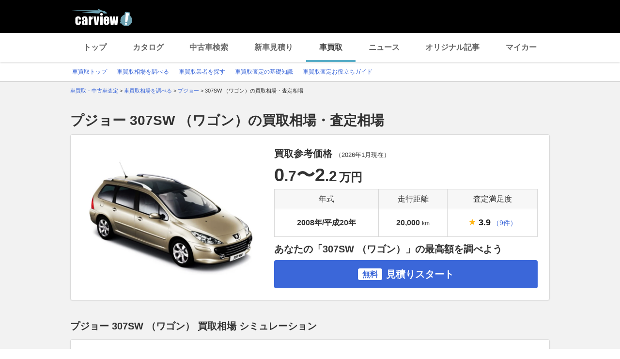

--- FILE ---
content_type: text/html;charset=UTF-8
request_url: https://kaitori.carview.co.jp/souba/peugeot/307sw_wagon/
body_size: 215353
content:
<!DOCTYPE html>
<html lang="ja">
<head>
    
    <meta http-equiv="Content-Type" content="text/html; charset=utf-8">
    <meta name="viewport" content="width=device-width,initial-scale=1.0">
    <meta http-equiv="Content-Style-Type" content="text/css">
    <meta http-equiv="Content-Script-Type" content="text/javascript">
    <link rel="shortcut icon" href="https://s.yimg.jp/images/carview/pc/images/cmn/favicon.ico">

    <title>プジョー 307SW （ワゴン）の買取相場・査定相場 | 車買取 - carview!</title>
    <meta name="description" content="プジョー 307SW （ワゴン）の車買取相場を調べるならcarview! 登録不要で年式・グレード・走行距離ごとの買取相場表を確認できるので査定価格ががすぐわかります。高価買取のポイントやクチコミなどの情報も満載。LINEヤフーが運営する自動車総合情報サイト【carview!】">
    <meta name="keywords" content="carview!,中古車買取り,中古車買取,車買取り,車査定,車無料査定,車下取,車買取相場,車買取価格,LINEヤフー">
    <link rel="canonical" href="https://kaitori.carview.co.jp/souba/peugeot/307sw_wagon/"/>


    <!-- Google Tag Manager -->
<script>(function(w,d,s,l,i){w[l]=w[l]||[];w[l].push({'gtm.start':
new Date().getTime(),event:'gtm.js'});var f=d.getElementsByTagName(s)[0],
j=d.createElement(s),dl=l!='dataLayer'?'&l='+l:'';j.async=true;j.src=
'https://www.googletagmanager.com/gtm.js?id='+i+dl;f.parentNode.insertBefore(j,f);
})(window,document,'script','dataLayer','GTM-MCKHS3');</script>
<!-- End Google Tag Manager -->
    <script async="" src="https://s.yimg.jp/images/ds/yas/ya-1.6.2.min.js"></script>
<script>
window.yacmds = window.yacmds || [];
window.ya = window.ya || function(){yacmds.push(arguments)};
ya('init', 'fdd1ef82f09541b4921dfa76b7a97fd9', '1d89e3ec-704a-4832-8f30-6b5cb2093cde');
ya('hit', 'pageview,webPerformance');

window.addEventListener('pageshow', (event) => {
    if (event.persisted === true) {
        ya('hit', 'pageview,webPerformance');
    }
});
</script>
    <link rel="stylesheet" href="https://s.yimg.jp/images/carview/pc/css/cmn.css" type="text/css" media="all">
    <link rel="stylesheet" href="https://s.yimg.jp/images/carview/pc/css/kaitori/souba/make/model/style.css" type="text/css" media="all">

    <link rel="preload" href="https://s.yimg.jp/images/carview/pc/css/cmn.css" as="style">
    <link rel="preload" href="https://s.yimg.jp/images/carview/pc/css/kaitori/souba/make/model/style.css" as="style">

    <link rel="preload" href="https://autos-pctr.c.yimg.jp/[base64]" as="image">
</head>
<body class="yj990 carview-kaitori">
<!-- Google Tag Manager (noscript) -->
<noscript><iframe src="https://www.googletagmanager.com/ns.html?id=GTM-MCKHS3"
height="0" width="0" style="display:none;visibility:hidden"></iframe></noscript>
<!-- End Google Tag Manager (noscript) -->
<!-- GA4 -->
<script async src="https://www.googletagmanager.com/gtag/js?id=G-LKP6YGDEPH"></script>
<script>
    window.dataLayer = window.dataLayer || [];
    function gtag(){dataLayer.push(arguments);}
    gtag('js', new Date());

    gtag('config', 'G-LKP6YGDEPH', {
        'cookie_domain': window.location.hostname
    });

    window.addEventListener('pageshow', (event) => {
        if (event.persisted === true) {
            gtag('event', 'page_view');
        }
    });
</script>
<div id="wrapper">

    <div id="header">
    <span class="yjGuid"><a name="yjPagetop" id="yjPagetop"></a><img src="https://s.yimg.jp/yui/jp/tmpl/1.1.0/audionav.gif" width="1" height="1" alt="このページの先頭です"></span>
    <span class="yjSkip"><a href="#yjContentsStart"><img src="https://s.yimg.jp/yui/jp/tmpl/1.1.0/audionav.gif" alt="このページの本文へ" width="1" height="1"></a></span>
    <div id="sh">
        <!--CustomLogger #sh-->
        <div class="header_common--wrapper">
            <div class="header_common">
                <p class="header_common--logo"><a href="https://carview.yahoo.co.jp/"><img src="https://s.yimg.jp/images/carview/common/images/svg/logo_carview_white_large.svg" alt="carview!" width="130" height="36"></a></p>
            </div>
        </div>
    </div>
    <!--CustomLogger /#sh-->
    <div id="h_nav">
        <!--CustomLogger #h_nav-->
        <div class="global_nav_wrapper">
            <nav class="global_nav">
                <a class="global_nav--item" data-cl-params="_cl_link:top;" href="https://carview.yahoo.co.jp">トップ</a>
                <a class="global_nav--item" data-cl-params="_cl_link:ctl;" href="https://carview.yahoo.co.jp/ncar/catalog/">カタログ</a>
                <a class="global_nav--item" data-cl-params="_cl_link:ucr;" href="https://ucar.carview.yahoo.co.jp">中古車検索</a>
                <a class="global_nav--item" data-cl-params="_cl_link:estm;" href="https://carviewform.yahoo.co.jp/newcar/?utm_source=carview&amp;utm_medium=referral&amp;utm_campaign=cv_glonavi_pc&amp;src=cv_glonavi_pc">新車見積り</a>
                <a class="global_nav--item is-current" data-cl-params="_cl_link:asmt;" href="/">車買取</a>
                <a class="global_nav--item" data-cl-params="_cl_link:news;" href="https://carview.yahoo.co.jp/news/">ニュース</a>
                <a class="global_nav--item" data-cl-params="_cl_link:art;" href="https://carview.yahoo.co.jp/article/">オリジナル記事</a>
                <a class="global_nav--item" data-cl-params="_cl_link:myc;" href="https://mycar.yahoo.co.jp">マイカー</a>
            </nav>
        </div>
    </div>
    <!--CustomLogger /#h_nav-->

    <div id="h_subnav"><!--ULT #h_subnav-->
        <div class="nav-regional">
    <div class="content">
        <ul>
            <li><a href="/" data-cl-params="_cl_link:top;">車買取トップ</a></li>
            <li><a href="/souba/" data-cl-params="_cl_link:souba;">車買取相場を調べる</a></li>
            <li><a href="/shop/" data-cl-params="_cl_link:shop;">車買取業者を探す</a></li>
            <li><a href="/guide/" data-cl-params="_cl_link:guide;">車買取査定の基礎知識</a></li>
            <li><a href="/article/" data-cl-params="_cl_link:article;">車買取査定お役立ちガイド</a></li>
        </ul>
    </div>
</div>
    </div><!--ULT /#h_subnav-->
</div>
<!--/#header-->

    <script defer src="https://s.yimg.jp/images/templa/mhdemg/v2/templa.min.js"></script>
<script>
    window.addEventListener('DOMContentLoaded', function () {
        if (typeof YAHOO !== 'undefined' && typeof YAHOO.JP !== 'undefined' && typeof YAHOO.JP.templa.EMG !== 'undefined' && typeof YAHOO.JP.templa.EMG.load !== 'undefined') {
            YAHOO.JP.templa.EMG.load({
                device_id: 'pc',
                disable_emg1: false,
                disable_emg2: false,
                disable_emg3: false
            });
        }
    }, false);
</script>
<div id="TEMPLA_EMG"></div>

    <noscript>
    <div id="cmnAnnounce">
        <div class="jsOff">
            <p class="st01">現在JavaScriptが無効になっています。carview!のすべての機能を利用するためには、JavaScriptの設定を有効にしてください。</p>
            <p class="st02">JavaScriptの設定を変更する方法は<a href="https://www.yahoo-help.jp/app/noscript">こちら</a>。</p>
        </div>
    </div><!--/#cmnAnnounce-->
</noscript>

    <!--#contents-->
    <div id="contents">

        <div id="bclst"><!--CustomLogger #bclst-->
            <div id="yjContentsHeader">
                <div id="yjBreadcrumbs">
    <p>
        <span class="yjGuid">現在位置：</span>
        
            <span>
                <a href="/">
                    <span>車買取・中古車査定</span>
                </a>
                
                &gt;
            </span>
        
            <span>
                <a href="/souba/">
                    <span>車買取相場を調べる</span>
                </a>
                
                &gt;
            </span>
        
            <span>
                <a href="/souba/peugeot/">
                    <span>プジョー</span>
                </a>
                
                &gt;
            </span>
        
            <span>
                
                <span>307SW （ワゴン）の買取相場・査定相場</span>
                
            </span>
        
    </p>
</div><!--/#yjBreadcrumbs-->
            </div><!--/#yjContentsHeader-->
        </div><!--CustomLogger /#bclst-->

        <!-- .kaitori_container/ -->
        <main class="kaitori_container kaitori_container-souba_model_top">
            <h1 class="kaitori_container--ttl">プジョー 307SW （ワゴン）の買取相場・査定相場</h1>

            <!-- 買取相場データ/ -->
            <div class="kaitori_section model_market_price">
                <div class="kaitori_section--body round_corner_bg_white">
                    <div id="summary">
                        <!--CustomLogger #summary-->
                        <!-- 買取参考価格/ -->
                        <div class="kaitori_block model_market_price--block model_market_price--block-data">
                            <div class="model_market_price--block--img">
                                <picture>
                                    <source srcset="https://autos-pctr.c.yimg.jp/[base64]"
                                            type="image/webp">
                                    <img src="https://autos-pctr.c.yimg.jp/[base64]"
                                         alt="307SW （ワゴン）" width="380" height="236">
                                </picture>
                            </div>
                            <div class="model_market_price--block--table">
                                <h2 class="model_market_price--block--ttl">
                                    買取参考価格
                                    <span class="model_market_price--block--table--ttl--date">
                                            （<time datetime="2026-01">2026年1月</time>現在）
                                        </span>
                                </h2>
                                <p class="model_market_price--block--price">
                                    <span class='model_market_price--block--price--body'>0<span class='txt_decimal_point'>.7</span>〜2<span class='txt_decimal_point'>.2</span></span><span class='kaitori_unit_txt'>万円</span>
                                </p>
                                <table class="kaitori_horizontal_list_table">
                                    <thead>
                                    <tr>
                                        <th class="kaitori_horizontal_list_table--th">年式</th>
                                        <th class="kaitori_horizontal_list_table--th">走行距離</th>
                                        <th class="kaitori_horizontal_list_table--th">査定満足度</th>
                                    </tr>
                                    </thead>
                                    <tbody>
                                    <tr>
                                        
                                            <td class="kaitori_horizontal_list_table--td">2008年/平成20年</td>
                                            <td class="kaitori_horizontal_list_table--td">
                                                20,000<span class="kaitori_unit_txt">km</span>
                                            </td>
                                        
                                        
                                        <td class="kaitori_horizontal_list_table--td">
                                            
                                            
                                                        <span class="kaitori_star_rate">
                                                            <span class="kaitori_star_rate--symbol_one"></span>
                                                            <span class="kaitori_star_rate--score">3.9</span>&nbsp;
                                                                <a href="#js-target_sale_user_review"
                                                                   data-adjust="50"
                                                                   class="kaitori_vertical_list_table--td--review_num js-scroll_a"
                                                                   data-cl-params="_cl_link:satisfaction">（9件）</a>
                                                        </span>
                                            
                                        </td>
                                    </tr>
                                    </tbody>
                                </table>
                                <div class="model_market_price--block--cta">
                                    <h2 class="model_market_price--block--ttl-2nd">あなたの「307SW （ワゴン）」の最高額を調べよう</h2>
                                    <!-- 見積りスタートボタン -->
                                    <a href="https://carviewform.yahoo.co.jp/kaitori/?cv=1&amp;src=cv_kcv_pc_souba_model_peugeot_307sw_wagon_summary&amp;mk=34&amp;md=54221"
                                       class="kaitori_btn-cta_bg_blue model_market_price--block--cta--btn"
                                       data-cl-params="_cl_link:asmt_btn"><span class="kaitori_btn-cta_bg_blue--txt-free">無料</span>見積りスタート</a>
                                    <!-- /見積りスタートボタン -->
                                </div>
                            </div>
                        </div>
                        <!-- /買取参考価格 -->
                    </div>
                    <!--CustomLogger /#summary-->
                </div>
            </div>
            <!-- /買取相場データ -->

            <!-- 買取相場シミュレーション/ -->
            
    <div class="kaitori_section market_price_simulation">
        <h2 class="kaitori_section--ttl">プジョー 307SW （ワゴン） 買取相場 シミュレーション</h2>
        <div id="simulation_result" class="kaitori_section--body round_corner_bg_white">
            <div id="simulation">
                <!--CustomLogger #simulation-->
                <p class="kaitori_section--body--lead">
                    LINEヤフー株式会社が国内マーケットデータに基づいて独自開発した買取相場シミュレーションです。車のコンディションや時期によって実際の査定額は変動するため、より正確な見積りをご希望の場合は、査定依頼をご利用ください。
                </p>
                <!-- 買取相場シミュレーターフォーム/ -->
                <div id="js-target_after_simulation" class="kaitori_block market_price_simulation--block">
                    <div class="market_price_simulator_table kaitori_block_horizontal_form kaitori_block_horizontal_form-col4">
                        <dl class="kaitori_block_horizontal_form--input_btn">
                            <div class="kaitori_block_horizontal_form--input_btn--item">
                                <dt class="kaitori_block_horizontal_form--input_btn--item--ttl">
                                    <label for="ddlYear_souba_simulator">年式</label>
                                </dt>
                                <dd class="kaitori_block_horizontal_form--input_btn--item--body">
                                    <div class="combobox--wrapper js-combobox">
                                        <select id="ddlYear_souba_simulator" class="kaitori_block_horizontal_form--input_btn--item--body--select"></select>
                                    </div>
                                </dd>
                            </div>
                            <div class="kaitori_block_horizontal_form--input_btn--item">
                                <dt class="kaitori_block_horizontal_form--input_btn--item--ttl">
                                    <label for="ddlGrade_souba_simulator">グレード</label>
                                </dt>
                                <dd class="kaitori_block_horizontal_form--input_btn--item--body">
                                    <div class="combobox--wrapper js-combobox">
                                        <select id="ddlGrade_souba_simulator" class="kaitori_block_horizontal_form--input_btn--item--body--select"></select>
                                    </div>
                                </dd>
                            </div>
                            <div class="kaitori_block_horizontal_form--input_btn--item">
                                <dt class="kaitori_block_horizontal_form--input_btn--item--ttl">
                                    <label for="ddlMileage_souba_simulator">走行距離</label>
                                </dt>
                                <dd class="kaitori_block_horizontal_form--input_btn--item--body">
                                    <div class="combobox--wrapper js-combobox">
                                        <select id="ddlMileage_souba_simulator" class="kaitori_block_horizontal_form--input_btn--item--body--select">
                                            <option value="0">選択してください</option>
                                            <option value="5000">～5,000km</option>
                                            <option value="10000">5,001～10,000km</option>
                                            <option value="15000">10,001～15,000km</option>
                                            <option value="20000">15,001～20,000km</option>
                                            <option value="25000">20,001～25,000km</option>
                                            <option value="30000">25,001～30,000km</option>
                                            <option value="35000">30,001～35,000km</option>
                                            <option value="40000">35,001～40,000km</option>
                                            <option value="45000">40,001～45,000km</option>
                                            <option value="50000">45,001～50,000km</option>
                                            <option value="55000">50,001～55,000km</option>
                                            <option value="60000">55,001～60,000km</option>
                                            <option value="65000">60,001～65,000km</option>
                                            <option value="70000">65,001～70,000km</option>
                                            <option value="75000">70,001～75,000km</option>
                                            <option value="80000">75,001～80,000km</option>
                                            <option value="85000">80,001～85,000km</option>
                                            <option value="90000">85,001～90,000km</option>
                                            <option value="100000">90,001～100,000km</option>
                                            <option value="110000">100,001～110,000km</option>
                                            <option value="120000">110,001～120,000km</option>
                                            <option value="130000">120,001～130,000km</option>
                                            <option value="140000">130,001～140,000km</option>
                                            <option value="150000">140,001～150,000km</option>
                                            <option value="150001">150,001km～</option>
                                        </select>
                                    </div>
                                </dd>
                            </div>
                        </dl>
                        <!-- 計算する/ -->
                        <div class="kaitori_block_horizontal_form--input_btn--cta">
                            <a href="#js-target_after_simulation" id="js-trigger_souba_simulator_btn"
                               class="kaitori_btn-cta_bg_black kaitori_block_horizontal_form--input_btn--cta--btn js-scroll_a" data-adjust="24" data-cl-params="_cl_link:start">計算する</a>
                        </div>
                        <!-- /計算する -->
                    </div>
                </div>
                <!-- /買取相場シミュレーターフォーム -->

                <!-- シミュレーション結果/ -->
                <div class="kaitori_block market_price_simulation--block market_price_simulation--block-result">
                    <h3 class="market_price_simulation_result_ttl">シミュレーション結果</h3>

                    <!-- 買取相場の概要/ -->
                    <div class="resale_chart_mod_inform">
                        <dl class="resale_chart_mod_inform--grade">
                            <dt class="resale_chart_mod_inform--grade--heading">グレード：</dt>
                            <dd id="js-target_simulation_grade" class="resale_chart_mod_inform--grade--txt"></dd>
                        </dl>
                        <div class="resale_chart_mod_inform--detail">
                            <div id="resale_chart_inform_image" class="resale_chart_mod_inform--img">
                                <img src="https://autos-pctr.c.yimg.jp/[base64]"
                                     width="176" height="118" alt="プジョー 307SW （ワゴン）" loading="lazy">
                            </div>
                            <ul class="resale_chart_mod_inform--expected">
                                <li class="resale_chart_mod_inform--expected--item">
                                    <p class="resale_chart_mod_inform--expected--item--heading">現在の買取相場</p>
                                    <div class="resale_chart_mod_inform--expected--item--body">
                                        <p class="resale_chart_mod_inform--expected--item--body--price"><span id="js-target_simulation_current_price" class="resale_chart_mod_inform--expected--item--body--price--num">-<span class="txt_decimal_point"></span></span><span class="kaitori_unit_txt">万円</span>
                                        </p>
                                    </div>
                                </li>
                                <li class="resale_chart_mod_inform--expected--item">
                                    <p class="resale_chart_mod_inform--expected--item--heading">現在の買取相場から</p>
                                    <div class="resale_chart_mod_inform--expected--item--body">
                                        <p class="resale_chart_mod_inform--expected--item--body--price">
                                            <span id="js-target_simulation_difference" class="resale_chart_mod_inform--expected--item--body--price--num col_red">-<span class="txt_decimal_point"></span></span><span class="kaitori_unit_txt">万円</span>
                                        </p>
                                    </div>
                                </li>
                                <li class="resale_chart_mod_inform--expected--item">
                                    <p class="resale_chart_mod_inform--expected--item--heading">1年半後の買取相場</p>
                                    <div class="resale_chart_mod_inform--expected--item--body">
                                        <p class="resale_chart_mod_inform--expected--item--body--price">
                                            <span id="js-target_simulation_future_price" class="resale_chart_mod_inform--expected--item--body--price--num col_red">-<span class="txt_decimal_point"></span></span><span class="kaitori_unit_txt">万円</span>
                                        </p>
                                    </div>
                                </li>
                            </ul>
                        </div>
                    </div>
                    <!-- /買取相場の概要 -->

                    <!-- 走行距離別の買取相場の推移/ -->
                    <div class="market_price_simulation--trend">
                        <h3 class="market_price_simulation--trend--ttl">年間走行距離別の買取相場の推移</h3>
                        <div class="resale_chart_mod_body">
                            <div class="resale_chart_mod_graph">
                                <!-- リセール 凡例/ -->
                                <ul class="resale_chart_mod_graph--legend">
                                    <li class="resale_chart_mod_graph--legend--item resale_chart_mod_graph--legend--item-no1">現在の走行距離</li>
                                    <li class="resale_chart_mod_graph--legend--item resale_chart_mod_graph--legend--item-no2">+0.5万km</li>
                                    <li class="resale_chart_mod_graph--legend--item resale_chart_mod_graph--legend--item-no3">+1万km</li>
                                    <li class="resale_chart_mod_graph--legend--item resale_chart_mod_graph--legend--item-no4">+2万km</li>
                                </ul>
                                <!-- /リセール 凡例 -->
                                <!-- リセール グラフ/ -->
                                <div class="resale_chart_mod_graph--graph">
                                    <canvas id="resale_graph"></canvas>
                                </div>
                                <!-- /リセール グラフ -->
                                <p class="kaitori_txt_note">詳細を確認したい場合は、グラフをタップしてください。</p>
                                <p class="kaitori_txt_note">買取相場のデータは、弊社が独自に算出した参考データであり、将来性・正確性等を保証するものではありません。</p>
                            </div>
                            <!-- リセール 詳細データテーブル/ -->
                            <div class="resale_chart_detail_data">
                                <table class="kaitori_horizontal_list_table" id="resale_chart_detail_data_table">
                                    <thead>
                                        <tr>
                                            <th class="kaitori_horizontal_list_table--th"></th>
                                            <th class="kaitori_horizontal_list_table--th">現在</th>
                                            <th class="kaitori_horizontal_list_table--th">3ヶ月後</th>
                                            <th class="kaitori_horizontal_list_table--th">半年後</th>
                                            <th class="kaitori_horizontal_list_table--th">1年後</th>
                                            <th class="kaitori_horizontal_list_table--th">1年半後</th>
                                        </tr>
                                    </thead>
                                    <tbody>
                                    </tbody>
                                </table>
                            </div>
                            <!-- /リセール グラフ詳細テーブル -->
                        </div>
                    </div>
                    <!-- /走行距離別の買取相場の推移 -->
                    <div id="no_result_message" class="market_price_simulation--block--no_result">
                        <p class="market_price_simulation--block--no_result_ttl">参照データが少ないため、該当の査定実績は見つかりませんでした。</p>
                        <p class="market_price_simulation--block--no_result_body">一括査定をご利用いただくと、愛車の最高額がわかります。</p>
                    </div>
                </div>
                <!-- /シミュレーション結果 -->
                <!-- 査定リンク/ -->
                <div class="kaitori_block market_price_simulation--block market_price_simulation--block-assess_link">
                    <div class="assessment_induction_module">
                        <div class="assessment_induction_module--head">
                            <p class="assessment_induction_module--head--ttl assessment_induction_module--head--ttl-result_found">シミュレーションした車種で<br>一括査定を申し込む</p>
                            <p class="assessment_induction_module--head--ttl assessment_induction_module--head--ttl-no_result">今すぐ愛車の最高額を調べる</p>
                            <p class="assessment_induction_module--head--car_img">
                                <picture id="assessment_induction_module_picture">
                                    <source srcset="https://autos-pctr.c.yimg.jp/[base64]"
                                            type="image/webp">
                                    <img src="https://autos-pctr.c.yimg.jp/[base64]"
                                         alt="プジョー 307SW （ワゴン）" width="200" height="136" loading="lazy">
                                </picture>
                            </p>
                        </div>
                        <!-- 相場を調べるボタン -->
                        <a href="javascript:AssessmentModule.SubmitForm_simulator();" class="kaitori_btn-cta_bg_blue assessment_induction_module--btn"
                           data-cl-params="_cl_link:asmt_btn"><span class="kaitori_btn-cta_bg_blue--txt-free">無料</span>次へ（45秒で完了）
                        </a>
                        <!-- /相場を調べるボタン -->

                        <!-- 車買取・中古車査定サービスの流れ/ -->
                        <div class="assessment_induction_module--flow">
                            <ol class="kaitori_assess_flow">
                                <li class="kaitori_assess_flow--item">
                                    <div class="kaitori_assess_flow--item--img">
                                        <picture>
                                            <source srcset="https://s.yimg.jp/images/carview/kaitori/pc/images/flow_01.webp" type="image/webp">
                                            <img src="https://s.yimg.jp/images/carview/kaitori/pc/images/flow_01.png" alt="スマートフォンでwebサイトを見ているイメージ" width="58" height="64" loading="lazy">
                                        </picture>
                                    </div>
                                    <div class="kaitori_assess_flow--item--body">
                                        <p class="kaitori_assess_flow--item--body--ttl">
                                            専用フォームよりお申込み
                                        </p>
                                        <p class="kaitori_assess_flow--item--body--txt">
                                            必要情報のご登録。おすすめの査定会社最大10社から査定を受けたい先を複数選べます。
                                        </p>
                                    </div>
                                </li>
                                <li class="kaitori_assess_flow--item">
                                    <div class="kaitori_assess_flow--item--img">
                                        <picture>
                                            <source srcset="https://s.yimg.jp/images/carview/kaitori/pc/images/flow_02.webp" type="image/webp">
                                            <img src="https://s.yimg.jp/images/carview/kaitori/pc/images/flow_02.png" alt="メールが送信されるイメージ" width="58" height="64" loading="lazy">
                                        </picture>
                                    </div>
                                    <div class="kaitori_assess_flow--item--body">
                                        <p class="kaitori_assess_flow--item--body--ttl">
                                            carview!よりメール
                                        </p>
                                        <p class="kaitori_assess_flow--item--body--txt">
                                            ご登録いただいたメールアドレス宛てに確認メールが送信されます。
                                        </p>
                                    </div>
                                </li>
                                <li class="kaitori_assess_flow--item">
                                    <div class="kaitori_assess_flow--item--img">
                                        <picture>
                                            <source srcset="https://s.yimg.jp/images/carview/kaitori/pc/images/flow_03.webp" type="image/webp">
                                            <img src="https://s.yimg.jp/images/carview/kaitori/pc/images/flow_03.png" alt="スマートフォンに着信があるイメージ" width="58" height="64" loading="lazy">
                                        </picture>
                                    </div>
                                    <div class="kaitori_assess_flow--item--body">
                                        <p class="kaitori_assess_flow--item--body--ttl">
                                            査定会社よりご連絡
                                        </p>
                                        <p class="kaitori_assess_flow--item--body--txt">
                                            選択した査定会社から、電話やメールで相場情報や出張査定についての連絡が来ます。
                                        </p>
                                    </div>
                                </li>

                            </ol>
                        </div>
                        <!-- /車買取・中古車査定サービスの流れ -->
                    </div>
                </div>
                <!-- /査定リンク -->
            </div>
            <!--CustomLogger /#simulation-->
            <input type="hidden" id="source-simulator" value="cv_kcv_pc_souba_model_peugeot_307sw_wagon_simulation">
        </div>
    </div>

            <!-- /買取相場シミュレーション -->

            <!-- 歴代モデル別人気グレードの買取相場・査定価格/ -->
            
    <div class="kaitori_section historical_popular_model_grade_price">
        <h2 class="kaitori_section--ttl">
            プジョー 307SW （ワゴン） 歴代モデル別人気グレードの買取相場・査定相場
            <span class="kaitori_section--ttl--date">（<time datetime="2026-01">2026年1月</time>時点）</span>
        </h2>
        <div class="kaitori_section--body round_corner_bg_white">
            <div class="kaitori_block historical_popular_model_grade_price--block">
                <table class="kaitori_horizontal_list_table">
                    <thead>
                        <tr>
                            <th class="kaitori_horizontal_list_table--th">歴代モデル</th>
                            <th class="kaitori_horizontal_list_table--th">査定条件</th>
                            <th class="kaitori_horizontal_list_table--th">現在の買取相場・査定相場</th>
                            <th class="kaitori_horizontal_list_table--th">3ヶ月後の買取相場・査定相場</th>
                            <th class="kaitori_horizontal_list_table--th">3ヶ月後の差額</th>
                        </tr>
                    </thead>
                    <tbody>
                        <tr>
                            <td class="kaitori_horizontal_list_table--td kaitori_thumb_txt_ui-tag">
                                <div class="kaitori_thumb_txt_ui--item historical_popular_model_grade_price--block--car_img">
                                    <span class="kaitori_thumb_txt_ui--item--tag">初代</span>
                                    <img src="https://autos-pctr.c.yimg.jp/[base64]" alt="プジョー 307SW （ワゴン）" width="160" height="100" loading="lazy">
                                </div>
                            </td>
                            <td class="kaitori_horizontal_list_table--td">年式：2007年9月<br>グレード：SW 2.0_RHD(AT_2.0)<br>走行距離：2万km</td>
                            
                                <td class="kaitori_horizontal_list_table--td">0.3万円〜<br>1.8万円</td>
                                <td class="kaitori_horizontal_list_table--td">0.2万円〜<br>1.7万円</td>
                                <td class="kaitori_horizontal_list_table--td">-0.1万円〜<br>-0.1万円</td>
                            
                            
                        </tr>
                    </tbody>
                </table>
            </div>
        </div>
    </div>


            <!-- /歴代モデル別人気グレードの買取相場・査定価格 -->

            <!-- 年式別の買取相場・査定価格/ -->
            
    <div class="kaitori_section model_year_price">
        <h2 class="kaitori_section--ttl">
            プジョー 307SW （ワゴン） 年式別の買取相場・査定相場
            <span class="kaitori_section--ttl--date">（<time datetime="2026-01">2026年1月</time>時点）</span>
        </h2>
        <div class="kaitori_section--body round_corner_bg_white">
            <div id="mdlyear">
                <!--CustomLogger #mdlyear-->
                <div class="kaitori_block model_year_price--block">
                    <table class="kaitori_horizontal_list_table">
                        <thead>
                            <tr>
                                <th class="kaitori_horizontal_list_table--th" colspan="2">年式</th>
                            </tr>
                        </thead>
                        <tbody>
                            <tr>
                                <td class="kaitori_horizontal_list_table--td kaitori_thumb_txt_ui-tag">
                                    <div class="kaitori_thumb_txt_ui--item model_year_price--block--car_img">
                                        <span class="kaitori_thumb_txt_ui--item--tag">初代</span>
                                        <img src="https://autos-pctr.c.yimg.jp/[base64]"
                                             alt="プジョー 307SW （ワゴン）" width="160" height="100" loading="lazy">
                                    </div>
                                </td>
                                <td class="kaitori_horizontal_list_table--td">
                                    <ul class="model_year_price--block--year_list list_style_disc">
                                        <li class="model_year_price--block--year_list--item list_style_disc--item">
                                            <a href="/souba/peugeot/307sw_wagon/200709/"
                                               data-cl-params="_cl_link:souba_mdlyear">2007年9月〜</a>
                                        </li>
                                        <li class="model_year_price--block--year_list--item list_style_disc--item">
                                            <a href="/souba/peugeot/307sw_wagon/200701/"
                                               data-cl-params="_cl_link:souba_mdlyear">2007年1月〜</a>
                                        </li>
                                        <li class="model_year_price--block--year_list--item list_style_disc--item">
                                            <a href="/souba/peugeot/307sw_wagon/200605/"
                                               data-cl-params="_cl_link:souba_mdlyear">2006年5月〜</a>
                                        </li>
                                        <li class="model_year_price--block--year_list--item list_style_disc--item">
                                            <a href="/souba/peugeot/307sw_wagon/200502/"
                                               data-cl-params="_cl_link:souba_mdlyear">2005年2月〜</a>
                                        </li>
                                        <li class="model_year_price--block--year_list--item list_style_disc--item">
                                            <a href="/souba/peugeot/307sw_wagon/200407/"
                                               data-cl-params="_cl_link:souba_mdlyear">2004年7月〜</a>
                                        </li>
                                        <li class="model_year_price--block--year_list--item list_style_disc--item">
                                            <a href="/souba/peugeot/307sw_wagon/200404/"
                                               data-cl-params="_cl_link:souba_mdlyear">2004年4月〜</a>
                                        </li>
                                        <li class="model_year_price--block--year_list--item list_style_disc--item">
                                            <a href="/souba/peugeot/307sw_wagon/200208/"
                                               data-cl-params="_cl_link:souba_mdlyear">2002年8月〜</a>
                                        </li>
                                    </ul>
                                </td>
                            </tr>
                        </tbody>
                    </table>
                </div>
            </div>
            <!--CustomLogger /#mdlyear-->
        </div>
    </div>

            <!-- /年式別の買取相場・査定価格 -->

            <!-- 歴代モデルのグレード別の買取相場・査定価格/ -->
            
    <div class="kaitori_section historical_grade_price">
        <h2 class="kaitori_section--ttl">
            プジョー 307SW （ワゴン） 歴代モデルのグレード別の買取相場・査定相場
            <span class="kaitori_section--ttl--date">（<time datetime="2026-01">2026年1月</time>時点）</span>
        </h2>
        <div class="kaitori_section--body round_corner_bg_white">
            <dl class="historical_grade_price--accordion">
                <div class="historical_grade_price--accordion--item">
                    <dt class="historical_grade_price--accordion--item--ttl js-trigger_accordion" id="car-0">
                        <div class="historical_grade_price--accordion--item--ttl--img">
                            <img src="https://autos-pctr.c.yimg.jp/[base64]" alt="プジョー 307SW （ワゴン）" width="148" height="100" loading="lazy">
                        </div>
                        <p class="historical_grade_price--accordion--item--ttl--txt">
                            査定時の条件<br> <span class="txt_strong">【初代】 年式：2007年9月 走行距離：2万km</span>
                        </p>
                    </dt>
                    <dd class="historical_grade_price--accordion--item--body js-target_accordion">
                        <div class="kaitori_horizontal_list_table">
                            <table class="kaitori_horizontal_list_table">
                                <thead>
                                    <tr>
                                        <th class="kaitori_horizontal_list_table--th">グレード</th>
                                        <th class="kaitori_horizontal_list_table--th">現在の買取相場・査定相場</th>
                                        <th class="kaitori_horizontal_list_table--th">3ヶ月後の買取相場・査定相場</th>
                                        <th class="kaitori_horizontal_list_table--th">3ヶ月後の差額</th>
                                    </tr>
                                </thead>
                                <tbody>
                                    <tr>
                                        <td class="kaitori_horizontal_list_table--td">SW 2.0_RHD(AT_2.0)</td>
                                        
                                            <td class="kaitori_horizontal_list_table--td">0.3万円〜1.8万円</td>
                                            <td class="kaitori_horizontal_list_table--td">0.2万円〜1.7万円</td>
                                            <td class="kaitori_horizontal_list_table--td">-0.1万円〜-0.1万円</td>
                                        
                                        
                                    </tr>
                                    <tr>
                                        <td class="kaitori_horizontal_list_table--td">SW_RHD(AT_2.0)</td>
                                        
                                            <td class="kaitori_horizontal_list_table--td">1.7万円〜3.6万円</td>
                                            <td class="kaitori_horizontal_list_table--td">1.6万円〜3.5万円</td>
                                            <td class="kaitori_horizontal_list_table--td">-0.1万円〜-0.1万円</td>
                                        
                                        
                                    </tr>
                                    <tr>
                                        <td class="kaitori_horizontal_list_table--td">SW 2.0_RHD(AT_2.0)</td>
                                        
                                            <td class="kaitori_horizontal_list_table--td">0.3万円〜1.8万円</td>
                                            <td class="kaitori_horizontal_list_table--td">0.2万円〜1.7万円</td>
                                            <td class="kaitori_horizontal_list_table--td">-0.1万円〜-0.1万円</td>
                                        
                                        
                                    </tr>
                                </tbody>
                            </table>
                        </div>
                    </dd>
                </div>
            </dl>
        </div>
    </div>


            <!-- /歴代モデルのグレード別の買取相場・査定価格 -->

            <!-- 走行距離別の買取相場・査定価格/ -->
            
    <div class="kaitori_section mileage_market_price">
        <h2 class="kaitori_section--ttl">
            プジョー 307SW （ワゴン） 走行距離別の買取相場・査定相場
            <span class="kaitori_section--ttl--date">（<time datetime="2026-01">2026年1月</time>時点）</span>
        </h2>
        <div class="kaitori_section--body round_corner_bg_white">
            <p class="kaitori_section--body--lead">[査定条件] 年式：2007年9月 / グレード：SW 2.0_RHD(AT_2.0)</p>
            <div class="kaitori_block mileage_market_price--block">
                <div class="kaitori_horizontal_list_table">
                    <table class="kaitori_horizontal_list_table">
                        <thead>
                            <tr>
                                <th class="kaitori_horizontal_list_table--th">走行距離</th>
                                <th class="kaitori_horizontal_list_table--th">現在の買取相場・査定相場</th>
                                <th class="kaitori_horizontal_list_table--th">3ヶ月後の買取相場・査定相場</th>
                                <th class="kaitori_horizontal_list_table--th">3ヶ月後の差額</th>
                            </tr>
                        </thead>
                        <tbody>
                            <tr>
                                <td class="kaitori_horizontal_list_table--td">0.5万km</td>
                                <td class="kaitori_horizontal_list_table--td">0.6万円〜2.1万円</td>
                                <td class="kaitori_horizontal_list_table--td">0.0万円〜1.0万円</td>
                                <td class="kaitori_horizontal_list_table--td">-0.6万円〜-1.0万円</td>
                            </tr>
                            <tr>
                                <td class="kaitori_horizontal_list_table--td">1万km</td>
                                <td class="kaitori_horizontal_list_table--td">0.5万円〜2.0万円</td>
                                <td class="kaitori_horizontal_list_table--td">0.0万円〜1.0万円</td>
                                <td class="kaitori_horizontal_list_table--td">-0.5万円〜-1.0万円</td>
                            </tr>
                            <tr>
                                <td class="kaitori_horizontal_list_table--td">2万km</td>
                                <td class="kaitori_horizontal_list_table--td">0.3万円〜1.8万円</td>
                                <td class="kaitori_horizontal_list_table--td">0.0万円〜0.8万円</td>
                                <td class="kaitori_horizontal_list_table--td">-0.3万円〜-1.0万円</td>
                            </tr>
                            <tr>
                                <td class="kaitori_horizontal_list_table--td">3万km</td>
                                <td class="kaitori_horizontal_list_table--td">0.2万円〜1.7万円</td>
                                <td class="kaitori_horizontal_list_table--td">0.0万円〜0.7万円</td>
                                <td class="kaitori_horizontal_list_table--td">-0.2万円〜-1.0万円</td>
                            </tr>
                            <tr>
                                <td class="kaitori_horizontal_list_table--td">4万km</td>
                                <td class="kaitori_horizontal_list_table--td">0.0万円〜1.5万円</td>
                                <td class="kaitori_horizontal_list_table--td">0.0万円〜0.5万円</td>
                                <td class="kaitori_horizontal_list_table--td">-0.0万円〜-1.0万円</td>
                            </tr>
                            <tr>
                                <td class="kaitori_horizontal_list_table--td">5万km</td>
                                <td class="kaitori_horizontal_list_table--td">0.0万円〜1.4万円</td>
                                <td class="kaitori_horizontal_list_table--td">0.0万円〜0.4万円</td>
                                <td class="kaitori_horizontal_list_table--td">0.0万円〜-1.0万円</td>
                            </tr>
                            <tr>
                                <td class="kaitori_horizontal_list_table--td">6万km</td>
                                <td class="kaitori_horizontal_list_table--td">0.0万円〜1.2万円</td>
                                <td class="kaitori_horizontal_list_table--td">0.0万円〜0.2万円</td>
                                <td class="kaitori_horizontal_list_table--td">0.0万円〜-1.0万円</td>
                            </tr>
                            <tr>
                                <td class="kaitori_horizontal_list_table--td">7万km</td>
                                <td class="kaitori_horizontal_list_table--td">0.0万円〜1.1万円</td>
                                <td class="kaitori_horizontal_list_table--td">0.0万円〜0.1万円</td>
                                <td class="kaitori_horizontal_list_table--td">0.0万円〜-1.0万円</td>
                            </tr>
                            <tr>
                                <td class="kaitori_horizontal_list_table--td">8万km</td>
                                <td class="kaitori_horizontal_list_table--td">0.0万円〜0.9万円</td>
                                <td class="kaitori_horizontal_list_table--td">0.0万円〜0.0万円</td>
                                <td class="kaitori_horizontal_list_table--td">0.0万円〜-0.9万円</td>
                            </tr>
                            <tr>
                                <td class="kaitori_horizontal_list_table--td">9万km</td>
                                <td class="kaitori_horizontal_list_table--td">0.0万円〜0.8万円</td>
                                <td class="kaitori_horizontal_list_table--td">0.0万円〜0.0万円</td>
                                <td class="kaitori_horizontal_list_table--td">0.0万円〜-0.8万円</td>
                            </tr>
                            <tr>
                                <td class="kaitori_horizontal_list_table--td">10万km</td>
                                <td class="kaitori_horizontal_list_table--td">0.0万円〜1.0万円</td>
                                <td class="kaitori_horizontal_list_table--td">0.0万円〜0.0万円</td>
                                <td class="kaitori_horizontal_list_table--td">0.0万円〜-1.0万円</td>
                            </tr>
                            <tr>
                                <td class="kaitori_horizontal_list_table--td">11万km</td>
                                <td class="kaitori_horizontal_list_table--td">0.0万円〜0.8万円</td>
                                <td class="kaitori_horizontal_list_table--td">0.0万円〜0.0万円</td>
                                <td class="kaitori_horizontal_list_table--td">0.0万円〜-0.8万円</td>
                            </tr>
                            <tr>
                                <td class="kaitori_horizontal_list_table--td">12万km</td>
                                <td class="kaitori_horizontal_list_table--td">0.0万円〜0.7万円</td>
                                <td class="kaitori_horizontal_list_table--td">0.0万円〜0.0万円</td>
                                <td class="kaitori_horizontal_list_table--td">0.0万円〜-0.7万円</td>
                            </tr>
                            <tr>
                                <td class="kaitori_horizontal_list_table--td">13万km</td>
                                <td class="kaitori_horizontal_list_table--td">0.0万円〜0.5万円</td>
                                <td class="kaitori_horizontal_list_table--td">0.0万円〜0.0万円</td>
                                <td class="kaitori_horizontal_list_table--td">0.0万円〜-0.5万円</td>
                            </tr>
                            <tr>
                                <td class="kaitori_horizontal_list_table--td">14万km</td>
                                <td class="kaitori_horizontal_list_table--td">0.0万円〜0.4万円</td>
                                <td class="kaitori_horizontal_list_table--td">0.0万円〜0.0万円</td>
                                <td class="kaitori_horizontal_list_table--td">0.0万円〜-0.4万円</td>
                            </tr>
                            <tr>
                                <td class="kaitori_horizontal_list_table--td">15万km</td>
                                <td class="kaitori_horizontal_list_table--td">0.0万円〜0.3万円</td>
                                <td class="kaitori_horizontal_list_table--td">0.0万円〜0.0万円</td>
                                <td class="kaitori_horizontal_list_table--td">0.0万円〜-0.3万円</td>
                            </tr>
                        </tbody>
                    </table>
                </div>
            </div>
        </div>
    </div>

            <!-- /走行距離別の買取相場・査定価格 -->

            
<!-- 査定フォーム/ -->
<div class="kaitori_section assessment_module">
    <div class="kaitori_section--body round_corner_bg_white">
        <div id="js-target_form_assess_module">
            <div id="asmt_mod">
                <!--CustomLogger #asmt_mod-->

                <div class="assessment_module--head">
                    <p class="assessment_module--head--ttl">
                        <span class="assessment_module--head--ttl--large">愛車の最高額を調べよう！</span><br>
                        <span class="assessment_module--head--ttl--normal">3社以上の比較で平均<span class="assessment_module--head--ttl--normal--num col_red">20.0<span class="kaitori_unit_txt">万円</span></span>差が出る</span><sup>※</sup><br>
                        <span class="assessment_module--head--ttl--note">※2011年9月～現在 当社実績調査による3社以上見積り比較の平均差額</span>
                    </p>
                    <p class="assessment_module--head--car_img">
                        <picture>
                            <source srcset="https://s.yimg.jp/images/carview/kaitori/pc/images/img_satei_car.webp" type="image/webp">
                            <img src="https://s.yimg.jp/images/carview/kaitori/pc/images/img_satei_car.png" alt="査定による差額イメージ" width="161" height="127" loading="lazy">
                        </picture>
                    </p>
                </div>

                <div class="assess_form_mod">
                    <!-- 査定フォーム/ -->
                    <div class="kaitori_block_horizontal_form kaitori_block_horizontal_form-col4">
                        <dl class="kaitori_block_horizontal_form--entry">
                            <div class="kaitori_block_horizontal_form--entry--item">
                                <dt class="kaitori_block_horizontal_form--entry--item--ttl">
                                    <label for="ddlMaker-small-assess-module">メーカー</label>
                                </dt>
                                <dd class="kaitori_block_horizontal_form--entry--item--body">
                                    <div class="combobox--wrapper js-combobox">
                                        <select id="ddlMaker-small-assess-module" class="kaitori_block_horizontal_form--entry--item--body--select"></select>
                                    </div>
                                </dd>
                            </div>
                            <div class="kaitori_block_horizontal_form--entry--item">
                                <dt class="kaitori_block_horizontal_form--entry--item--ttl">
                                    <label for="ddlModel-small-assess-module">モデル</label>
                                </dt>
                                <dd class="kaitori_block_horizontal_form--entry--item--body">
                                    <div class="combobox--wrapper js-combobox">
                                        <select id="ddlModel-small-assess-module" class="kaitori_block_horizontal_form--entry--item--body--select"></select>
                                    </div>
                                </dd>
                            </div>
                            <div class="kaitori_block_horizontal_form--entry--item">
                                <dt class="kaitori_block_horizontal_form--entry--item--ttl">
                                    <label for="ddlYear-small-assess-module">年式</label>
                                </dt>
                                <dd class="kaitori_block_horizontal_form--entry--item--body">
                                    <div class="combobox--wrapper js-combobox">
                                        <select id="ddlYear-small-assess-module" class="kaitori_block_horizontal_form--entry--item--body--select"></select>
                                    </div>
                                </dd>
                            </div>
                            <div class="kaitori_block_horizontal_form--entry--item">
                                <dt class="kaitori_block_horizontal_form--entry--item--ttl">
                                    <label for="ddlMileage-small-assess-module">走行距離(km)</label>
                                </dt>
                                <dd class="kaitori_block_horizontal_form--entry--item--body">
                                    <div class="combobox--wrapper js-combobox">
                                        <select id="ddlMileage-small-assess-module" class="kaitori_block_horizontal_form--entry--item--body--select"></select>
                                    </div>
                                </dd>
                            </div>
                        </dl>
                    </div>
                    <!-- /査定フォーム -->

                    <!-- 相場を調べるボタン -->
                    <div class="kaitori_block_horizontal_form--entry--cta">
                        <a href="javascript:AssessmentModule.SubmitForm_small();" class="kaitori_btn-cta_bg_blue kaitori_block_horizontal_form--entry--cta--btn" data-cl-params="_cl_link:asmt_btn"><span class="kaitori_btn-cta_bg_blue--txt-free">無料</span>見積りスタート</a>
                    </div>
                    <!-- /相場を調べるボタン -->
                </div>
            </div>
            <!--CustomLogger /#asmt_mod-->
            <input type="hidden" id="source-small" value="cv_kcv_pc_souba_model_peugeot_307sw_wagon_asmt_mod">
        </div>
        <!-- /実際の買取価格と比較！見積りは45秒で完了！ -->
    </div>
</div>
<!-- /査定フォーム -->


            <!-- 売却ユーザーのクチコミ/ -->
            <div id="js-target_sale_user_review" class="kaitori_section sale_user_review">
                
                    <h2 class="kaitori_section--ttl">プジョー 307SW （ワゴン）を売却したユーザーのクチコミ</h2>

                    <div class="kaitori_section--body round_corner_bg_white">
                        <p class="kaitori_section--lead">carview!車買取の愛車無料一括査定サービスで実際に307SW （ワゴン）の買取価格を比較したユーザーのクチコミ・評判です。 見積り社数と査定比較で得した金額をチェックしましょう。</p>
                        <div id="rev_lst">
                            <!--CustomLogger #rev_lst-->
                            <div class="kaitori_block sale_user_review--block">
                                <ul class="kaitori_card_ui kaitori_card_ui-horizontal kaitori_card_ui-col3">
                                    
                                        <li class="kaitori_card_ui--item kaitori_card_ui--item-portrait sale_user_review_card--item">
                                            <a href="/souba/peugeot/307sw_wagon/reviews/e30738/" class="kaitori_card_ui--item--link" data-cl-params="_cl_link:souba_rev;" rel="nofollow">
                                                <div class="sale_user_review_card_data">
                                                    <p class="sale_user_review_card_data--high_price kaitori_card_ui--item--ttl">
                                                        最高査定額：<span class="sale_user_review_card_data--high_price--num">5.0</span>万円
                                                    </p>
                                                    <p class="sale_user_review_card_data--quote_company_number kaitori_card_ui--item--ttl">見積り数 8社（最大3.5万円差）</p>
                                                    <p class="sale_user_review_card_data--assessment_time kaitori_card_ui--item--ttl">
                                                        査定時期：<time datetime="2016-12">2016年12月</time>
                                                    </p>
                                                    <div class="sale_user_review_card_data--user">
                                                        <div class="sale_user_review_card_data--user--img kaitori_user_icon-men40">
                                                        </div>
                                                        <div class="sale_user_review_card_data--user--inform">
                                                            <p class="sale_user_review_card_data--user--score">
                                                                査定満足度
                                                                <span class="kaitori_star_rate">
                                                                        <span class="kaitori_star_rate--symbol_one"></span>
                                                                        <span class="kaitori_star_rate--score">4.0</span>
                                                                    </span>
                                                            </p>
                                                            <p class="sale_user_review_card_data--user--element">40代男性 東京都</p>
                                                        </div>
                                                    </div>
                                                    <div class="sale_user_review_card_data--comment">
                                                        <p class="sale_user_review_card_data--comment--ttl">ユーザーコメント</p>
                                                        <p class="sale_user_review_card_data--comment--txt">査定額の提示額が高かった。
車検満了日の一斉査定だったが、そのまま車を
引き取ることを考慮して、交通機関を利用して
査定に来ていて、本気度を感じた。</p>
                                                    </div>
                                                    <div class="sale_user_review_card_data--car_info">
                                                        <p class="sale_user_review_card_data--car_info--ttl">売却した車</p>
                                                        <ul class="sale_user_review_card_data--car_info--list list_style_disc">
                                                            <li class="sale_user_review_card_data--car_info--list--item list_style_disc--item">車種：307SW （ワゴン）・不明</li>
                                                            <li class="sale_user_review_card_data--car_info--list--item list_style_disc--item">年式：2003年/平成15年</li>
                                                            <li class="sale_user_review_card_data--car_info--list--item list_style_disc--item">走行距離：40,001～45,000km</li>
                                                        </ul>
                                                    </div>
                                                </div>
                                                <div class="kaitori_card_ui--item--bottom sale_user_review_card--bottom">
                                                    <span class="kaitori_arrow_txt_link link_arw-left">このクチコミの詳細を見る</span>
                                                </div>
                                            </a>
                                        </li>
                                    
                                        <li class="kaitori_card_ui--item kaitori_card_ui--item-portrait sale_user_review_card--item">
                                            <a href="/souba/peugeot/307sw_wagon/reviews/e25133/" class="kaitori_card_ui--item--link" data-cl-params="_cl_link:souba_rev;" rel="nofollow">
                                                <div class="sale_user_review_card_data">
                                                    <p class="sale_user_review_card_data--high_price kaitori_card_ui--item--ttl">
                                                        最高査定額：<span class="sale_user_review_card_data--high_price--num">30.0</span>万円
                                                    </p>
                                                    <p class="sale_user_review_card_data--quote_company_number kaitori_card_ui--item--ttl">見積り数 5社（最大10.0万円差）</p>
                                                    <p class="sale_user_review_card_data--assessment_time kaitori_card_ui--item--ttl">
                                                        査定時期：<time datetime="2014-09">2014年9月</time>
                                                    </p>
                                                    <div class="sale_user_review_card_data--user">
                                                        <div class="sale_user_review_card_data--user--img kaitori_user_icon-women40">
                                                        </div>
                                                        <div class="sale_user_review_card_data--user--inform">
                                                            <p class="sale_user_review_card_data--user--score">
                                                                査定満足度
                                                                <span class="kaitori_star_rate">
                                                                        <span class="kaitori_star_rate--symbol_one"></span>
                                                                        <span class="kaitori_star_rate--score">4.0</span>
                                                                    </span>
                                                            </p>
                                                            <p class="sale_user_review_card_data--user--element">40代女性 京都府</p>
                                                        </div>
                                                    </div>
                                                    <div class="sale_user_review_card_data--comment">
                                                        <p class="sale_user_review_card_data--comment--ttl">ユーザーコメント</p>
                                                        <p class="sale_user_review_card_data--comment--txt">査定に来られた方の対応が一番紳士的で威圧感がなかったし金額も話し合いで決まった感じ。ビッグモーターの方は「海外に売るので急いでいる」との一点張りで、ガリバーは買ってやるみたいに上か...</p>
                                                    </div>
                                                    <div class="sale_user_review_card_data--car_info">
                                                        <p class="sale_user_review_card_data--car_info--ttl">売却した車</p>
                                                        <ul class="sale_user_review_card_data--car_info--list list_style_disc">
                                                            <li class="sale_user_review_card_data--car_info--list--item list_style_disc--item">車種：307SW （ワゴン）・該当なし</li>
                                                            <li class="sale_user_review_card_data--car_info--list--item list_style_disc--item">年式：2006年/平成18年</li>
                                                            <li class="sale_user_review_card_data--car_info--list--item list_style_disc--item">走行距離：25,001～30,000km</li>
                                                        </ul>
                                                    </div>
                                                </div>
                                                <div class="kaitori_card_ui--item--bottom sale_user_review_card--bottom">
                                                    <span class="kaitori_arrow_txt_link link_arw-left">このクチコミの詳細を見る</span>
                                                </div>
                                            </a>
                                        </li>
                                    
                                        <li class="kaitori_card_ui--item kaitori_card_ui--item-portrait sale_user_review_card--item">
                                            <a href="/souba/peugeot/307sw_wagon/reviews/e23530/" class="kaitori_card_ui--item--link" data-cl-params="_cl_link:souba_rev;" rel="nofollow">
                                                <div class="sale_user_review_card_data">
                                                    <p class="sale_user_review_card_data--high_price kaitori_card_ui--item--ttl">
                                                        最高査定額：<span class="sale_user_review_card_data--high_price--num">20.0</span>万円
                                                    </p>
                                                    <p class="sale_user_review_card_data--quote_company_number kaitori_card_ui--item--ttl">見積り数 8社（最大11.0万円差）</p>
                                                    <p class="sale_user_review_card_data--assessment_time kaitori_card_ui--item--ttl">
                                                        査定時期：<time datetime="2014-05">2014年5月</time>
                                                    </p>
                                                    <div class="sale_user_review_card_data--user">
                                                        <div class="sale_user_review_card_data--user--img kaitori_user_icon-men40">
                                                        </div>
                                                        <div class="sale_user_review_card_data--user--inform">
                                                            <p class="sale_user_review_card_data--user--score">
                                                                査定満足度
                                                                <span class="kaitori_star_rate">
                                                                        <span class="kaitori_star_rate--symbol_one"></span>
                                                                        <span class="kaitori_star_rate--score">5.0</span>
                                                                    </span>
                                                            </p>
                                                            <p class="sale_user_review_card_data--user--element">40代男性 東京都</p>
                                                        </div>
                                                    </div>
                                                    <div class="sale_user_review_card_data--comment">
                                                        <p class="sale_user_review_card_data--comment--ttl">ユーザーコメント</p>
                                                        <p class="sale_user_review_card_data--comment--txt">満足のいく金額ではなかったが、その中でも一番の査定額を頂いたので。</p>
                                                    </div>
                                                    <div class="sale_user_review_card_data--car_info">
                                                        <p class="sale_user_review_card_data--car_info--ttl">売却した車</p>
                                                        <ul class="sale_user_review_card_data--car_info--list list_style_disc">
                                                            <li class="sale_user_review_card_data--car_info--list--item list_style_disc--item">車種：307SW （ワゴン）・SW 2.0_RHD(AT_2.0)</li>
                                                            <li class="sale_user_review_card_data--car_info--list--item list_style_disc--item">年式：2005年/平成17年</li>
                                                            <li class="sale_user_review_card_data--car_info--list--item list_style_disc--item">走行距離：20,001～25,000km</li>
                                                        </ul>
                                                    </div>
                                                </div>
                                                <div class="kaitori_card_ui--item--bottom sale_user_review_card--bottom">
                                                    <span class="kaitori_arrow_txt_link link_arw-left">このクチコミの詳細を見る</span>
                                                </div>
                                            </a>
                                        </li>
                                    
                                </ul>

                                <div class="sale_user_review--read_more">
                                    <a class="kaitori_btn-cta_bg_white_ico_arw sale_user_review--read_more--btn"
                                       href="/souba/peugeot/307sw_wagon/reviews/"
                                       data-cl-params="_cl_link:souba_rev;">
                                        ユーザーのクチコミをもっと見る
                                    </a>
                                </div>
                            </div>
                        </div>
                        <!--CustomLogger /#rev_lst-->
                    </div>
                
            </div>
            <!-- /売却ユーザーのクチコミ -->

            <!-- グレード別査定相場ランキング/ -->
            
    <div class="kaitori_section grade_market_price_ranking">
        <h2 class="kaitori_section--ttl">プジョー 307SW （ワゴン）のグレード別査定相場ランキング</h2>
        <div class="kaitori_section--body round_corner_bg_white">
            <div class="kaitori_block grade_market_price_ranking--block">
                <div class="search_for_car_mod--popular_car--body">
                    <div id="ucr_rank">
                        <!--CustomLogger #ucr_rank-->
                        <ol class="kaitori_thumb_txt_ui kaitori_thumb_txt_ui-horizontal kaitori_thumb_txt_ui-ranking kaitori_thumb_txt_ui-col5">
                            <li class="kaitori_thumb_txt_ui--item">
                                <div class="kaitori_thumb_txt_ui--item--img kaitori_round_border_img">
                                    <img src="https://autos-pctr.c.yimg.jp/[base64]" width="176" height="118" alt="SW グリフ_RHD(AT_2.0)" loading="lazy">
                                </div>
                                <p class="kaitori_thumb_txt_ui--item--ttl">SW グリフ_RHD(AT_2.0)</p>
                                <p class="kaitori_thumb_txt_ui--item--txt">
                                    <span class="kaitori_thumb_txt_ui--item--txt--num">0.2〜2.2</span>万円
                                </p>
                            </li>
                            <li class="kaitori_thumb_txt_ui--item">
                                <div class="kaitori_thumb_txt_ui--item--img kaitori_round_border_img">
                                    <img src="https://autos-pctr.c.yimg.jp/[base64]" width="176" height="118" alt="SW_RHD(AT_2.0)" loading="lazy">
                                </div>
                                <p class="kaitori_thumb_txt_ui--item--ttl">SW_RHD(AT_2.0)</p>
                                <p class="kaitori_thumb_txt_ui--item--txt">
                                    <span class="kaitori_thumb_txt_ui--item--txt--num">0.3〜2.2</span>万円
                                </p>
                            </li>
                            <li class="kaitori_thumb_txt_ui--item">
                                <div class="kaitori_thumb_txt_ui--item--img kaitori_round_border_img">
                                    <img src="https://autos-pctr.c.yimg.jp/[base64]" width="176" height="118" alt="SW 2.0_RHD(AT_2.0)" loading="lazy">
                                </div>
                                <p class="kaitori_thumb_txt_ui--item--ttl">SW 2.0_RHD(AT_2.0)</p>
                                <p class="kaitori_thumb_txt_ui--item--txt">
                                    <span class="kaitori_thumb_txt_ui--item--txt--num">0.3〜1.8</span>万円
                                </p>
                            </li>
                            <li class="kaitori_thumb_txt_ui--item">
                                <div class="kaitori_thumb_txt_ui--item--img kaitori_round_border_img">
                                    <img src="https://autos-pctr.c.yimg.jp/[base64]" width="176" height="118" alt="SW 2.0_RHD(AT_2.0)" loading="lazy">
                                </div>
                                <p class="kaitori_thumb_txt_ui--item--ttl">SW 2.0_RHD(AT_2.0)</p>
                                <p class="kaitori_thumb_txt_ui--item--txt">
                                    <span class="kaitori_thumb_txt_ui--item--txt--num">0.0〜1.5</span>万円
                                </p>
                            </li>
                            <li class="kaitori_thumb_txt_ui--item">
                                <div class="kaitori_thumb_txt_ui--item--img kaitori_round_border_img">
                                    <img src="https://autos-pctr.c.yimg.jp/[base64]" width="176" height="118" alt="SW_RHD(AT_2.0)" loading="lazy">
                                </div>
                                <p class="kaitori_thumb_txt_ui--item--ttl">SW_RHD(AT_2.0)</p>
                                <p class="kaitori_thumb_txt_ui--item--txt">
                                    <span class="kaitori_thumb_txt_ui--item--txt--num">0.0〜1.2</span>万円
                                </p>
                            </li>
                        </ol>
                    </div>
                    <!--CustomLogger /#ucr_rank-->
                </div>
            </div>
        </div>
    </div>

            <!-- /グレード別査定相場ランキング -->

            <!-- 車コラム/ -->
            
            <!-- /車コラム -->

            <!-- カタログ情報/ -->
            
    <div class="kaitori_section model_catalog_info">
        <h2 class="kaitori_section--ttl">プジョー 307SW （ワゴン）のカタログ情報2007年9月モデル</h2>
        <div class="kaitori_section--body round_corner_bg_white">
            <div id="catalog">
                <!--CustomLogger #catalog-->
                <div class="kaitori_block model_catalog_info--block">
                    <div class="model_catalog_info--block--visual">
                        <div class="model_catalog_info--block--img">
                            <picture>
                                <source srcset="https://autos-pctr.c.yimg.jp/[base64]" type="image/webp">
                                <img src="https://autos-pctr.c.yimg.jp/[base64]" alt="307SW （ワゴン）" width="480" height="301" loading="lazy">
                            </picture>
                        </div>
                        <div class="model_catalog_info--read_more">
                            <a class="kaitori_btn-cta_bg_white_ico_arw model_catalog_info--read_more--btn"
                               href="https://carview.yahoo.co.jp/ncar/catalog/peugeot/307sw_wagon/" data-cl-params="_cl_link:catalog_mdl;">
                                カタログ情報をもっと見る
                            </a>
                        </div>
                    </div>
                    <div class="model_catalog_info--block--table">
                        <table class="kaitori_vertical_list_table">
                            <tr>
                                <th class="kaitori_vertical_list_table--th">グレード名</th>
                                <td class="kaitori_vertical_list_table--td">SW 2.0_RHD(AT_2.0)</td>
                            </tr>
                            <tr>
                                <th class="kaitori_vertical_list_table--th">全長</th>
                                <td class="kaitori_vertical_list_table--td">
                                    4,420<span class="kaitori_unit_txt">mm</span>
                                </td>
                            </tr>
                            <tr>
                                <th class="kaitori_vertical_list_table--th">全高</th>
                                <td class="kaitori_vertical_list_table--td">
                                    1,585<span class="kaitori_unit_txt">mm</span>
                                </td>
                            </tr>
                            <tr>
                                <th class="kaitori_vertical_list_table--th">全幅</th>
                                <td class="kaitori_vertical_list_table--td">
                                    1,760<span class="kaitori_unit_txt">mm</span>
                                </td>
                            </tr>
                            <tr>
                                <th class="kaitori_vertical_list_table--th">パワーソース</th>
                                <td class="kaitori_vertical_list_table--td">ガソリン</td>
                            </tr>
                            <tr>
                                <th class="kaitori_vertical_list_table--th">ドア数</th>
                                <td class="kaitori_vertical_list_table--td">4</td>
                            </tr>
                            <tr>
                                <th class="kaitori_vertical_list_table--th">カタログ燃費</th>
                                <td class="kaitori_vertical_list_table--td">
                                    <span class="model_catalog_info--block--table--txt_sm">WLTCモード走行</span><br>
                                    -<span class="kaitori_unit_txt">km/L</span>
                                </td>
                            </tr>
                            <tr>
                                <th class="kaitori_vertical_list_table--th">乗車人数</th>
                                <td class="kaitori_vertical_list_table--td">
                                    7<span class="kaitori_unit_txt">名</span>
                                </td>
                            </tr>
                        </table>
                    </div>
                </div>
            </div>
            <!--CustomLogger /#catalog-->
        </div>
    </div>

            <!-- /カタログ情報 -->

            <!-- 同一メーカー他モデルの買取相場/ -->
            <div class="kaitori_section other_model_market_price">
                
                    <h2 class="kaitori_section--ttl">プジョーの他モデルの買取相場</h2>
                    <div class="kaitori_section--body round_corner_bg_white">
                        <div class="kaitori_block other_model_market_price--block">
                            <div class="search_for_car_mod--popular_car--body">
                                <div id="mdl_oth">
                                    <!--CustomLogger #mdl_oth-->
                                    <ol class="kaitori_thumb_txt_ui kaitori_thumb_txt_ui-horizontal kaitori_thumb_txt_ui-col5">
                                        
                                            <li class="kaitori_thumb_txt_ui--item kaitori_thumb_txt_ui--item-vertical">
                                                <a href="/souba/peugeot/308sw/" class="kaitori_thumb_txt_ui--item--link" data-cl-params="_cl_link:souba_mdl;">
                                                    <div class="kaitori_thumb_txt_ui--item--img kaitori_round_border_img">
                                                        <img src="https://cvimg01cv.c.yimg.jp/cvmaterials/modelimages/newoverview/34/457594.jpg"
                                                             width="176" height="118"
                                                             alt="プジョー 308SW （ワゴン）" loading="lazy">
                                                    </div>
                                                    <p class="kaitori_thumb_txt_ui--item--ttl">プジョー 308SW （ワゴン）</p>
                                                    
                                                        <p class="kaitori_thumb_txt_ui--item--txt">相場価格 〜57.3万円</p>
                                                    
                                                                                                        </a>
                                            </li>
                                        
                                            <li class="kaitori_thumb_txt_ui--item kaitori_thumb_txt_ui--item-vertical">
                                                <a href="/souba/peugeot/207cc/" class="kaitori_thumb_txt_ui--item--link" data-cl-params="_cl_link:souba_mdl;">
                                                    <div class="kaitori_thumb_txt_ui--item--img kaitori_round_border_img">
                                                        <img src="https://cvimg01cv.c.yimg.jp/cvmaterials/modelimages/newoverview/34/82770.jpg"
                                                             width="176" height="118"
                                                             alt="プジョー 207CC （カブリオレ）" loading="lazy">
                                                    </div>
                                                    <p class="kaitori_thumb_txt_ui--item--ttl">プジョー 207CC （カブリオレ）</p>
                                                    
                                                        <p class="kaitori_thumb_txt_ui--item--txt">相場価格 〜21.9万円</p>
                                                    
                                                                                                        </a>
                                            </li>
                                        
                                            <li class="kaitori_thumb_txt_ui--item kaitori_thumb_txt_ui--item-vertical">
                                                <a href="/souba/peugeot/207_hatchback/" class="kaitori_thumb_txt_ui--item--link" data-cl-params="_cl_link:souba_mdl;">
                                                    <div class="kaitori_thumb_txt_ui--item--img kaitori_round_border_img">
                                                        <img src="https://cvimg01cv.c.yimg.jp/cvmaterials/modelimages/newoverview/34/85698.jpg"
                                                             width="176" height="118"
                                                             alt="プジョー 207 (ハッチバック)" loading="lazy">
                                                    </div>
                                                    <p class="kaitori_thumb_txt_ui--item--ttl">プジョー 207 (ハッチバック)</p>
                                                    
                                                        <p class="kaitori_thumb_txt_ui--item--txt">相場価格 〜6.2万円</p>
                                                    
                                                                                                        </a>
                                            </li>
                                        
                                            <li class="kaitori_thumb_txt_ui--item kaitori_thumb_txt_ui--item-vertical">
                                                <a href="/souba/peugeot/2008/" class="kaitori_thumb_txt_ui--item--link" data-cl-params="_cl_link:souba_mdl;">
                                                    <div class="kaitori_thumb_txt_ui--item--img kaitori_round_border_img">
                                                        <img src="https://cvimg01cv.c.yimg.jp/cvmaterials/modelimages/newoverview/34/703694.jpg"
                                                             width="176" height="118"
                                                             alt="プジョー 2008" loading="lazy">
                                                    </div>
                                                    <p class="kaitori_thumb_txt_ui--item--ttl">プジョー 2008</p>
                                                    
                                                        <p class="kaitori_thumb_txt_ui--item--txt">相場価格 〜86.0万円</p>
                                                    
                                                                                                        </a>
                                            </li>
                                        
                                    </ol>
                                </div>
                                <!--CustomLogger /#mdl_oth-->
                            </div>
                        </div>
                    </div>
                
            </div>
            <!-- /同一メーカー他モデルの買取相場 -->

            <!-- 他メーカーの同一ボディタイプの買取相場/ -->
            <div class="kaitori_section same_bodytype_market_price">
                
                    <h2 class="kaitori_section--ttl">他メーカーのステーションワゴンの買取相場</h2>
                    <div class="kaitori_section--body round_corner_bg_white">
                        <div class="kaitori_block same_bodytype_market_price--block">
                            <div class="search_for_car_mod--popular_car--body">
                                <div id="mdl_bdy">
                                    <!--CustomLogger #mdl_bdy-->
                                    <ol class="kaitori_thumb_txt_ui kaitori_thumb_txt_ui-horizontal kaitori_thumb_txt_ui-col5">
                                        
                                            <li class="kaitori_thumb_txt_ui--item kaitori_thumb_txt_ui--item-vertical">
                                                <a href="/souba/bmw/series_3_touring/" class="kaitori_thumb_txt_ui--item--link" data-cl-params="_cl_link:souba_mdl;">
                                                    <div class="kaitori_thumb_txt_ui--item--img kaitori_round_border_img">
                                                        <img src="https://cvimg01cv.c.yimg.jp/cvmaterials/modelimages/newoverview/23/704105.jpg"
                                                             width="176" height="118"
                                                             alt="BMW 3シリーズ ツーリング"
                                                             loading="lazy">
                                                    </div>
                                                    <p class="kaitori_thumb_txt_ui--item--ttl">BMW 3シリーズ ツーリング</p>
                                                    <p class="kaitori_thumb_txt_ui--item--txt">相場価格 〜105.9万円</p>
                                                </a>
                                            </li>
                                        
                                            <li class="kaitori_thumb_txt_ui--item kaitori_thumb_txt_ui--item-vertical">
                                                <a href="/souba/subaru/levorg/" class="kaitori_thumb_txt_ui--item--link" data-cl-params="_cl_link:souba_mdl;">
                                                    <div class="kaitori_thumb_txt_ui--item--img kaitori_round_border_img">
                                                        <img src="https://cvimg01cv.c.yimg.jp/cvmaterials/modelimages/newoverview/6/686957.jpg"
                                                             width="176" height="118"
                                                             alt="スバル レヴォーグ"
                                                             loading="lazy">
                                                    </div>
                                                    <p class="kaitori_thumb_txt_ui--item--ttl">スバル レヴォーグ</p>
                                                    <p class="kaitori_thumb_txt_ui--item--txt">相場価格 〜250.6万円</p>
                                                </a>
                                            </li>
                                        
                                            <li class="kaitori_thumb_txt_ui--item kaitori_thumb_txt_ui--item-vertical">
                                                <a href="/souba/toyota/corolla_fielder/" class="kaitori_thumb_txt_ui--item--link" data-cl-params="_cl_link:souba_mdl;">
                                                    <div class="kaitori_thumb_txt_ui--item--img kaitori_round_border_img">
                                                        <img src="https://cvimg01cv.c.yimg.jp/cvmaterials/modelimages/newoverview/1/427281.jpg"
                                                             width="176" height="118"
                                                             alt="トヨタ カローラフィールダー"
                                                             loading="lazy">
                                                    </div>
                                                    <p class="kaitori_thumb_txt_ui--item--ttl">トヨタ カローラフィールダー</p>
                                                    <p class="kaitori_thumb_txt_ui--item--txt">相場価格 〜122.3万円</p>
                                                </a>
                                            </li>
                                        
                                            <li class="kaitori_thumb_txt_ui--item kaitori_thumb_txt_ui--item-vertical">
                                                <a href="/souba/subaru/legacy_touringwagon/" class="kaitori_thumb_txt_ui--item--link" data-cl-params="_cl_link:souba_mdl;">
                                                    <div class="kaitori_thumb_txt_ui--item--img kaitori_round_border_img">
                                                        <img src="https://cvimg01cv.c.yimg.jp/cvmaterials/modelimages/newoverview/6/119874.jpg"
                                                             width="176" height="118"
                                                             alt="スバル レガシィツーリングワゴン"
                                                             loading="lazy">
                                                    </div>
                                                    <p class="kaitori_thumb_txt_ui--item--ttl">スバル レガシィツーリングワゴン</p>
                                                    <p class="kaitori_thumb_txt_ui--item--txt">相場価格 〜54.8万円</p>
                                                </a>
                                            </li>
                                        
                                            <li class="kaitori_thumb_txt_ui--item kaitori_thumb_txt_ui--item-vertical">
                                                <a href="/souba/mercedes-benz/c-class_stationwagon/" class="kaitori_thumb_txt_ui--item--link" data-cl-params="_cl_link:souba_mdl;">
                                                    <div class="kaitori_thumb_txt_ui--item--img kaitori_round_border_img">
                                                        <img src="https://cvimg01cv.c.yimg.jp/cvmaterials/modelimages/newoverview/31/735363.jpg"
                                                             width="176" height="118"
                                                             alt="メルセデス・ベンツ Cクラス ステーションワゴン"
                                                             loading="lazy">
                                                    </div>
                                                    <p class="kaitori_thumb_txt_ui--item--ttl">メルセデス・ベンツ Cクラス ステーションワゴン</p>
                                                    <p class="kaitori_thumb_txt_ui--item--txt">相場価格 〜159.6万円</p>
                                                </a>
                                            </li>
                                        
                                    </ol>
                                </div>
                                <!--CustomLogger /#mdl_bdy-->
                            </div>
                        </div>
                    </div>
                
            </div>
            <!-- /他メーカーの同一ボディタイプの買取相場 -->

            <!-- 車買取相場を調べる/ -->
            
    <div class="kaitori_section search_for_car_mod">
        <h2 class="kaitori_section--ttl">
            車買取相場を調べる
        </h2>
        <div class="kaitori_section--body round_corner_bg_white">
            <!-- メーカーから探す -->
            <div class="kaitori_block search_for_car_mod--brand_search">
                <div id="mk">
                    <!--CustomLogger #mk-->
                    <h3 class="kaitori_block--ttl">メーカーから探す</h3>
                    <div class="search_for_car_mod--brand_search--body">
                        <!-- 国産車/ -->
                        <div class="search_for_car_mod--brand_search--body--section">
                            <div class="search_for_car_mod--brand_search--body--section--ttl">国産車</div>
                            <div class="search_for_car_mod--brand_search--body--section--contents">
                                <a href="/souba/toyota/" class="search_for_car_mod--brand_search--body--section--contents--btn" data-cl-params="_cl_link:souba_mk;">
                                    <span class="search_for_car_mod--brand_search--body--section--contents--btn--img">
                                        <img src="https://s.yimg.jp/images/carview/pc/images/cmn/logo_maker/maker-logo_pc_toyota.png" width="40" height="40" alt="トヨタ" loading="lazy">
                                    </span>
                                    <span class="search_for_car_mod--brand_search--body--section--contents--btn--txt">
                                        <span class="search_for_car_mod--brand_search--body--section--contents--btn--txt--brand_name">トヨタ</span>
                                    </span>
                                </a>
                                <a href="/souba/lexus/" class="search_for_car_mod--brand_search--body--section--contents--btn" data-cl-params="_cl_link:souba_mk;">
                                    <span class="search_for_car_mod--brand_search--body--section--contents--btn--img">
                                        <img src="https://s.yimg.jp/images/carview/pc/images/cmn/logo_maker/maker-logo_pc_lexus.png" width="40" height="40" alt="レクサス" loading="lazy">
                                    </span>
                                    <span class="search_for_car_mod--brand_search--body--section--contents--btn--txt">
                                        <span class="search_for_car_mod--brand_search--body--section--contents--btn--txt--brand_name">レクサス</span>
                                    </span>
                                </a>

                                <a href="/souba/nissan/" class="search_for_car_mod--brand_search--body--section--contents--btn" data-cl-params="_cl_link:souba_mk;">
                                    <span class="search_for_car_mod--brand_search--body--section--contents--btn--img">
                                        <img src="https://s.yimg.jp/images/carview/pc/images/cmn/logo_maker/maker-logo_pc_nissan.png" width="40" height="40" alt="日産" loading="lazy">
                                    </span>
                                    <span class="search_for_car_mod--brand_search--body--section--contents--btn--txt">
                                        <span class="search_for_car_mod--brand_search--body--section--contents--btn--txt--brand_name">日産</span>
                                    </span>
                                </a>

                                <a href="/souba/honda/" class="search_for_car_mod--brand_search--body--section--contents--btn" data-cl-params="_cl_link:souba_mk;">
                                    <span class="search_for_car_mod--brand_search--body--section--contents--btn--img">
                                        <img src="https://s.yimg.jp/images/carview/pc/images/cmn/logo_maker/maker-logo_pc_honda.png" width="40" height="40" alt="ホンダ" loading="lazy">
                                    </span>
                                    <span class="search_for_car_mod--brand_search--body--section--contents--btn--txt">
                                        <span class="search_for_car_mod--brand_search--body--section--contents--btn--txt--brand_name">ホンダ</span>
                                    </span>
                                </a>

                                <a href="/souba/mitsubishi/" class="search_for_car_mod--brand_search--body--section--contents--btn" data-cl-params="_cl_link:souba_mk;">
                                    <span class="search_for_car_mod--brand_search--body--section--contents--btn--img">
                                        <img src="https://s.yimg.jp/images/carview/pc/images/cmn/logo_maker/maker-logo_pc_mitsubishi.png" width="40" height="40" alt="三菱" loading="lazy">
                                    </span>
                                    <span class="search_for_car_mod--brand_search--body--section--contents--btn--txt">
                                        <span class="search_for_car_mod--brand_search--body--section--contents--btn--txt--brand_name">三菱</span>
                                    </span>
                                </a>

                                <a href="/souba/mazda/" class="search_for_car_mod--brand_search--body--section--contents--btn" data-cl-params="_cl_link:souba_mk;">
                                    <span class="search_for_car_mod--brand_search--body--section--contents--btn--img">
                                        <img src="https://s.yimg.jp/images/carview/pc/images/cmn/logo_maker/maker-logo_pc_mazda.png" width="40" height="40" alt="マツダ" loading="lazy">
                                    </span>
                                    <span class="search_for_car_mod--brand_search--body--section--contents--btn--txt">
                                        <span class="search_for_car_mod--brand_search--body--section--contents--btn--txt--brand_name">マツダ</span>
                                    </span>
                                </a>

                                <a href="/souba/subaru/" class="search_for_car_mod--brand_search--body--section--contents--btn" data-cl-params="_cl_link:souba_mk;">
                                    <span class="search_for_car_mod--brand_search--body--section--contents--btn--img">
                                        <img src="https://s.yimg.jp/images/carview/pc/images/cmn/logo_maker/maker-logo_pc_subaru.png" width="40" height="40" alt="スバル" loading="lazy">
                                    </span>
                                    <span class="search_for_car_mod--brand_search--body--section--contents--btn--txt">
                                        <span class="search_for_car_mod--brand_search--body--section--contents--btn--txt--brand_name">スバル</span>
                                    </span>
                                </a>

                                <a href="/souba/suzuki/" class="search_for_car_mod--brand_search--body--section--contents--btn" data-cl-params="_cl_link:souba_mk;">
                                    <span class="search_for_car_mod--brand_search--body--section--contents--btn--img">
                                        <img src="https://s.yimg.jp/images/carview/pc/images/cmn/logo_maker/maker-logo_pc_suzuki.png" width="40" height="40" alt="スズキ" loading="lazy">
                                    </span>
                                    <span class="search_for_car_mod--brand_search--body--section--contents--btn--txt">
                                        <span class="search_for_car_mod--brand_search--body--section--contents--btn--txt--brand_name">スズキ</span>
                                    </span>
                                </a>

                                <a href="/souba/daihatsu/" class="search_for_car_mod--brand_search--body--section--contents--btn" data-cl-params="_cl_link:souba_mk;">
                                    <span class="search_for_car_mod--brand_search--body--section--contents--btn--img">
                                        <img src="https://s.yimg.jp/images/carview/pc/images/cmn/logo_maker/maker-logo_pc_daihatsu.png" width="40" height="40" alt="ダイハツ" loading="lazy">
                                    </span>
                                    <span class="search_for_car_mod--brand_search--body--section--contents--btn--txt">
                                        <span class="search_for_car_mod--brand_search--body--section--contents--btn--txt--brand_name">ダイハツ</span>
                                    </span>
                                </a>
                            </div>
                        </div>
                        <!-- /国産車 -->

                        <!-- 輸入車/ -->
                        <div class="search_for_car_mod--brand_search--body--section">
                            <div class="search_for_car_mod--brand_search--body--section--ttl">輸入車</div>
                            <div class="search_for_car_mod--brand_search--body--section--contents">
                                <a href="/souba/mercedes-benz/" class="search_for_car_mod--brand_search--body--section--contents--btn" data-cl-params="_cl_link:souba_mk;">
                                    <span class="search_for_car_mod--brand_search--body--section--contents--btn--img">
                                        <img src="https://s.yimg.jp/images/carview/pc/images/cmn/logo_maker/maker-logo_pc_mercedesbenz.png" width="40" height="40" alt="メルセデス・ベンツ" loading="lazy">
                                    </span>
                                    <span class="search_for_car_mod--brand_search--body--section--contents--btn--txt">
                                        <span class="search_for_car_mod--brand_search--body--section--contents--btn--txt--brand_name">メルセデス・<br>ベンツ</span>
                                    </span>
                                </a>
                                <a href="/souba/bmw/" class="search_for_car_mod--brand_search--body--section--contents--btn" data-cl-params="_cl_link:souba_mk;">
                                    <span class="search_for_car_mod--brand_search--body--section--contents--btn--img">
                                        <img src="https://s.yimg.jp/images/carview/pc/images/cmn/logo_maker/maker-logo_pc_bmw.png" width="40" height="40" alt="BMW" loading="lazy">
                                    </span>
                                    <span class="search_for_car_mod--brand_search--body--section--contents--btn--txt">
                                        <span class="search_for_car_mod--brand_search--body--section--contents--btn--txt--brand_name">BMW</span>
                                    </span>
                                </a>
                                <a href="/souba/audi/" class="search_for_car_mod--brand_search--body--section--contents--btn" data-cl-params="_cl_link:souba_mk;">
                                    <span class="search_for_car_mod--brand_search--body--section--contents--btn--img">
                                        <img src="https://s.yimg.jp/images/carview/pc/images/cmn/logo_maker/maker-logo_pc_audi.png" width="40" height="40" alt="アウディ" loading="lazy">
                                    </span>
                                    <span class="search_for_car_mod--brand_search--body--section--contents--btn--txt">
                                        <span class="search_for_car_mod--brand_search--body--section--contents--btn--txt--brand_name">アウディ</span>
                                    </span>
                                </a>
                                <a href="/souba/volkswagen/" class="search_for_car_mod--brand_search--body--section--contents--btn" data-cl-params="_cl_link:souba_mk;">
                                    <span class="search_for_car_mod--brand_search--body--section--contents--btn--img">
                                        <img src="https://s.yimg.jp/images/carview/pc/images/cmn/logo_maker/maker-logo_pc_volkswagen.png" width="40" height="40" alt="フォルクスワーゲン" loading="lazy">
                                    </span>
                                    <span class="search_for_car_mod--brand_search--body--section--contents--btn--txt">
                                        <span class="search_for_car_mod--brand_search--body--section--contents--btn--txt--brand_name">フォルクス<br>ワーゲン</span>
                                    </span>
                                </a>
                                <a href="/souba/porsche/" class="search_for_car_mod--brand_search--body--section--contents--btn" data-cl-params="_cl_link:souba_mk;">
                                    <span class="search_for_car_mod--brand_search--body--section--contents--btn--img">
                                        <img src="https://s.yimg.jp/images/carview/pc/images/cmn/logo_maker/maker-logo_pc_porsche.png" width="40" height="40" alt="ポルシェ" loading="lazy">
                                    </span>
                                    <span class="search_for_car_mod--brand_search--body--section--contents--btn--txt">
                                        <span class="search_for_car_mod--brand_search--body--section--contents--btn--txt--brand_name">ポルシェ</span>
                                    </span>
                                </a>
                                <a href="/souba/mini/" class="search_for_car_mod--brand_search--body--section--contents--btn" data-cl-params="_cl_link:souba_mk;">
                                    <span class="search_for_car_mod--brand_search--body--section--contents--btn--img">
                                        <img src="https://s.yimg.jp/images/carview/pc/images/cmn/logo_maker/maker-logo_pc_mini.png" width="40" height="40" alt="ミニ" loading="lazy">
                                    </span>
                                    <span class="search_for_car_mod--brand_search--body--section--contents--btn--txt">
                                        <span class="search_for_car_mod--brand_search--body--section--contents--btn--txt--brand_name">ミニ</span>
                                    </span>
                                </a>
                                <a href="/souba/peugeot/" class="search_for_car_mod--brand_search--body--section--contents--btn" data-cl-params="_cl_link:souba_mk;">
                                    <span class="search_for_car_mod--brand_search--body--section--contents--btn--img">
                                        <img src="https://s.yimg.jp/images/carview/pc/images/cmn/logo_maker/maker-logo_pc_peugeot.png" width="40" height="40" alt="プジョー" loading="lazy">
                                    </span>
                                    <span class="search_for_car_mod--brand_search--body--section--contents--btn--txt">
                                        <span class="search_for_car_mod--brand_search--body--section--contents--btn--txt--brand_name">プジョー</span>
                                    </span>
                                </a>
                                <a href="/souba/alfaromeo/" class="search_for_car_mod--brand_search--body--section--contents--btn" data-cl-params="_cl_link:souba_mk;">
                                    <span class="search_for_car_mod--brand_search--body--section--contents--btn--img">
                                        <img src="https://s.yimg.jp/images/carview/pc/images/cmn/logo_maker/maker-logo_pc_alfaromeo.png" width="40" height="40" alt="アルファロメオ" loading="lazy">
                                    </span>
                                    <span class="search_for_car_mod--brand_search--body--section--contents--btn--txt">
                                        <span class="search_for_car_mod--brand_search--body--section--contents--btn--txt--brand_name">アルファ<br>ロメオ</span>
                                    </span>
                                </a>
                                <a href="/souba/volvo/" class="search_for_car_mod--brand_search--body--section--contents--btn" data-cl-params="_cl_link:souba_mk;">
                                    <span class="search_for_car_mod--brand_search--body--section--contents--btn--img">
                                        <img src="https://s.yimg.jp/images/carview/pc/images/cmn/logo_maker/maker-logo_pc_volvo.png" width="40" height="40" alt="ボルボ" loading="lazy">
                                    </span>
                                    <span class="search_for_car_mod--brand_search--body--section--contents--btn--txt">
                                        <span class="search_for_car_mod--brand_search--body--section--contents--btn--txt--brand_name">ボルボ</span>
                                    </span>
                                </a>
                                <a href="/souba/jeep/" class="search_for_car_mod--brand_search--body--section--contents--btn" data-cl-params="_cl_link:souba_mk;">
                                    <span class="search_for_car_mod--brand_search--body--section--contents--btn--img">
                                        <img src="https://s.yimg.jp/images/carview/pc/images/cmn/logo_maker/maker-logo_pc_jeep.png" width="40" height="40" alt="ジープ" loading="lazy">
                                    </span>
                                    <span class="search_for_car_mod--brand_search--body--section--contents--btn--txt">
                                        <span class="search_for_car_mod--brand_search--body--section--contents--btn--txt--brand_name">ジープ</span>
                                    </span>
                                </a>
                                <a href="/souba/renault/" class="search_for_car_mod--brand_search--body--section--contents--btn" data-cl-params="_cl_link:souba_mk;">
                                    <span class="search_for_car_mod--brand_search--body--section--contents--btn--img">
                                        <img src="https://s.yimg.jp/images/carview/pc/images/cmn/logo_maker/maker-logo_pc_renault.png" width="40" height="40" alt="ルノー" loading="lazy">
                                    </span>
                                    <span class="search_for_car_mod--brand_search--body--section--contents--btn--txt">
                                        <span class="search_for_car_mod--brand_search--body--section--contents--btn--txt--brand_name">ルノー</span>
                                    </span>
                                </a>
                                <a href="/souba/fiat/" class="search_for_car_mod--brand_search--body--section--contents--btn" data-cl-params="_cl_link:souba_mk;">
                                    <span class="search_for_car_mod--brand_search--body--section--contents--btn--img">
                                        <img src="https://s.yimg.jp/images/carview/pc/images/cmn/logo_maker/maker-logo_pc_fiat.png" width="40" height="40" alt="フィアット" loading="lazy">
                                    </span>
                                    <span class="search_for_car_mod--brand_search--body--section--contents--btn--txt">
                                        <span class="search_for_car_mod--brand_search--body--section--contents--btn--txt--brand_name">フィアット</span>
                                    </span>
                                </a>
                                <a href="/souba/landrover/" class="search_for_car_mod--brand_search--body--section--contents--btn" data-cl-params="_cl_link:souba_mk;">
                                    <span class="search_for_car_mod--brand_search--body--section--contents--btn--img">
                                        <img src="https://s.yimg.jp/images/carview/pc/images/cmn/logo_maker/maker-logo_pc_landrover.png" width="40" height="40" alt="ランドローバー" loading="lazy">
                                    </span>
                                    <span class="search_for_car_mod--brand_search--body--section--contents--btn--txt">
                                        <span class="search_for_car_mod--brand_search--body--section--contents--btn--txt--brand_name">ランドローバー</span>
                                    </span>
                                </a>
                                <a href="/souba/jaguar/" class="search_for_car_mod--brand_search--body--section--contents--btn" data-cl-params="_cl_link:souba_mk;">
                                    <span class="search_for_car_mod--brand_search--body--section--contents--btn--img">
                                        <img src="https://s.yimg.jp/images/carview/pc/images/cmn/logo_maker/maker-logo_pc_jaguar.png" width="40" height="40" alt="ジャガー" loading="lazy">
                                    </span>
                                    <span class="search_for_car_mod--brand_search--body--section--contents--btn--txt">
                                        <span class="search_for_car_mod--brand_search--body--section--contents--btn--txt--brand_name">ジャガー</span>
                                    </span>
                                </a>
                                <a href="/souba/ford/" class="search_for_car_mod--brand_search--body--section--contents--btn" data-cl-params="_cl_link:souba_mk;">
                                    <span class="search_for_car_mod--brand_search--body--section--contents--btn--img">
                                        <img src="https://s.yimg.jp/images/carview/pc/images/cmn/logo_maker/maker-logo_pc_ford.png" width="40" height="40" alt="フォード" loading="lazy">
                                    </span>
                                    <span class="search_for_car_mod--brand_search--body--section--contents--btn--txt">
                                        <span class="search_for_car_mod--brand_search--body--section--contents--btn--txt--brand_name">フォード</span>
                                    </span>
                                </a>
                            </div>
                        </div>
                        <!-- /輸入車 -->

                        <!-- その他のメーカー/ -->
                        <div class="search_for_car_mod--brand_search--body--section-other_makers">
                            <ul class="search_for_car_mod--brand_search--body--section-other_makers--list">
                                <li class="search_for_car_mod--brand_search--body--section-other_makers--list--item">
                                    <a href="/souba/isuzu/" data-cl-params="_cl_link:souba_mk;">いすゞ</a>
                                </li>
                                <li class="search_for_car_mod--brand_search--body--section-other_makers--list--item">
                                    <a href="/souba/smart/" data-cl-params="_cl_link:souba_mk;">スマート</a>
                                </li>
                                <li class="search_for_car_mod--brand_search--body--section-other_makers--list--item">
                                    <a href="/souba/citroen/" data-cl-params="_cl_link:souba_mk;">シトロエン</a>
                                </li>
                                <li class="search_for_car_mod--brand_search--body--section-other_makers--list--item">
                                    <a href="/souba/maserati/" data-cl-params="_cl_link:souba_mk;">マセラティ</a>
                                </li>
                                <li class="search_for_car_mod--brand_search--body--section-other_makers--list--item">
                                    <a href="/souba/ferrari/" data-cl-params="_cl_link:souba_mk;">フェラーリ</a>
                                </li>
                                <li class="search_for_car_mod--brand_search--body--section-other_makers--list--item">
                                    <a href="/souba/cadillac/" data-cl-params="_cl_link:souba_mk;">キャデラック</a>
                                </li>
                                <li class="search_for_car_mod--brand_search--body--section-other_makers--list--item">
                                    <a href="/souba/chevrolet/" data-cl-params="_cl_link:souba_mk;">シボレー</a>
                                </li>
                                <li class="search_for_car_mod--brand_search--body--section-other_makers--list--item">
                                    <a href="/souba/lincoln/" data-cl-params="_cl_link:souba_mk;">リンカーン</a>
                                </li>
                                <li class="search_for_car_mod--brand_search--body--section-other_makers--list--item">
                                    <a href="/souba/bentley/" data-cl-params="_cl_link:souba_mk;">ベントレー</a>
                                </li>
                                <li class="search_for_car_mod--brand_search--body--section-other_makers--list--item">
                                    <a href="/souba/astonmartin/" data-cl-params="_cl_link:souba_mk;">アストンマーティン</a>
                                </li>
                                <li class="search_for_car_mod--brand_search--body--section-other_makers--list--item">
                                    <a href="/souba/dodge/" data-cl-params="_cl_link:souba_mk;">ダッジ</a>
                                </li>
                                <li class="search_for_car_mod--brand_search--body--section-other_makers--list--item">
                                    <a href="/souba/chrysler/" data-cl-params="_cl_link:souba_mk;">クライスラー</a>
                                </li>
                                <li class="search_for_car_mod--brand_search--body--section-other_makers--list--item">
                                    <a href="/souba/bmwalpina/" data-cl-params="_cl_link:souba_mk;">BMWアルピナ</a>
                                </li>
                                <li class="search_for_car_mod--brand_search--body--section-other_makers--list--item">
                                    <a href="/souba/amg/" data-cl-params="_cl_link:souba_mk;">AMG</a>
                                </li>
                                <li class="search_for_car_mod--brand_search--body--section-other_makers--list--item">
                                    <a href="/souba/lotus/" data-cl-params="_cl_link:souba_mk;">ロータス</a>
                                </li>
                                <li class="search_for_car_mod--brand_search--body--section-other_makers--list--item">
                                    <a href="/souba/hyundai/" data-cl-params="_cl_link:souba_mk;">ヒョンデ</a>
                                </li>

                                <li class="search_for_car_mod--brand_search--body--section-other_makers--list--item">
                                    <a href="/souba/maybach/" data-cl-params="_cl_link:souba_mk;">マイバッハ</a>
                                </li>
                                <li class="search_for_car_mod--brand_search--body--section-other_makers--list--item">
                                    <a href="/souba/saab/" data-cl-params="_cl_link:souba_mk;">サーブ</a>
                                </li>
                                <li class="search_for_car_mod--brand_search--body--section-other_makers--list--item">
                                    <a href="/souba/gm/" data-cl-params="_cl_link:souba_mk;">GM</a>
                                </li>
                                <li class="search_for_car_mod--brand_search--body--section-other_makers--list--item">
                                    <a href="/souba/hummer/" data-cl-params="_cl_link:souba_mk;">ハマー</a>
                                </li>
                                <li class="search_for_car_mod--brand_search--body--section-other_makers--list--item">
                                    <a href="/souba/opel/" data-cl-params="_cl_link:souba_mk;">オペル</a>
                                </li>
                                <li class="search_for_car_mod--brand_search--body--section-other_makers--list--item">
                                    <a href="/souba/rover/" data-cl-params="_cl_link:souba_mk;">ローバー</a>
                                </li>
                                <li class="search_for_car_mod--brand_search--body--section-other_makers--list--item">
                                    <a href="/souba/mg/" data-cl-params="_cl_link:souba_mk;">MG</a>
                                </li>
                                <li class="search_for_car_mod--brand_search--body--section-other_makers--list--item">
                                    <a href="/souba/lancia/" data-cl-params="_cl_link:souba_mk;">ランチア</a>
                                </li>
                                <li class="search_for_car_mod--brand_search--body--section-other_makers--list--item">
                                    <a href="/souba/saturn/" data-cl-params="_cl_link:souba_mk;">サターン</a>
                                </li>
                                <li class="search_for_car_mod--brand_search--body--section-other_makers--list--item">
                                    <a href="/souba/mitsuoka/" data-cl-params="_cl_link:souba_mk;">光岡</a>
                                </li>
                                <li class="search_for_car_mod--brand_search--body--section-other_makers--list--item">
                                    <a href="/souba/abarth/" data-cl-params="_cl_link:souba_mk;">アバルト</a>
                                </li>
                                <li class="search_for_car_mod--brand_search--body--section-other_makers--list--item">
                                    <a href="/souba/ds_automobile/" data-cl-params="_cl_link:souba_mk;">DSオートモビル</a>
                                </li>
                                <li class="search_for_car_mod--brand_search--body--section-other_makers--list--item">
                                    <a href="/souba/mercedes_amg/" data-cl-params="_cl_link:souba_mk;">メルセデスAMG</a>
                                </li>
                                <li class="search_for_car_mod--brand_search--body--section-other_makers--list--item">
                                    <a href="/souba/mercedes_maybach/" data-cl-params="_cl_link:souba_mk;">メルセデス・マイバッハ</a>
                                </li>
                            </ul>
                        </div>
                        <!-- /その他のメーカー -->
                    </div>
                </div>
                <!--CustomLogger /#mk-->
            </div>
            <!-- /メーカーから探す -->

            <!-- キーワードから探す/ -->
            <div class="kaitori_block search_for_car_mod--keyword_search">
                <div id="kw">
                    <!--CustomLogger #kw-->
                    <h3 class="kaitori_block--ttl">キーワードから探す</h3>
                    <form id="model-search-form" class="search_for_car_mod--keyword_search--form" action="javascript:">
                        <input id="model-search-input" type="text" class="search_for_car_mod--keyword_search--form--input" placeholder="例) トヨタ アルファード" data-cl-params="_cl_link:souba_kw;">
                        <a id="model-search-btn" href="javascript:" class="kaitori_btn-cta_bg_blue search_for_car_mod--keyword_search--form--btn" data-cl-params="_cl_link:souba_kw;">検索</a>
                    </form>
                </div>
                <!--CustomLogger /#kw-->
            </div>
            <!-- /キーワードから探す -->

            <!-- 車買取査定申込みランキング -->
            <div class="kaitori_block search_for_car_mod--popular_car">
                <div id="mdl_rank">
                    <!--CustomLogger #mdl_rank-->
                    <h3 class="kaitori_block--ttl">車買取査定申込みランキング</h3>
                    <div class="search_for_car_mod--popular_car--body">
                        <ol class="kaitori_thumb_txt_ui kaitori_thumb_txt_ui-horizontal kaitori_thumb_txt_ui-ranking kaitori_thumb_txt_ui-col5">
                            
                                <li class="kaitori_thumb_txt_ui--item kaitori_thumb_txt_ui--item-vertical">
                                    <a href="/souba/toyota/prius/"
                                       class="kaitori_thumb_txt_ui--item--link" data-cl-params="_cl_link:souba_mdl;">
                                        <div class="kaitori_thumb_txt_ui--item--img kaitori_round_border_img">
                                            <img src="https://cvimg01cv.c.yimg.jp/cvmaterials/modelimages/newoverview/1/689409.jpg?type=resize&amp;quality=80&amp;width=221&amp;height=110"
                                                 width="176" height="118"
                                                 alt="トヨタ プリウス"
                                                 loading="lazy">
                                        </div>
                                        <p class="kaitori_thumb_txt_ui--item--ttl">トヨタ プリウス</p>
                                    </a>
                                </li>
                            
                                <li class="kaitori_thumb_txt_ui--item kaitori_thumb_txt_ui--item-vertical">
                                    <a href="/souba/nissan/serena/"
                                       class="kaitori_thumb_txt_ui--item--link" data-cl-params="_cl_link:souba_mdl;">
                                        <div class="kaitori_thumb_txt_ui--item--img kaitori_round_border_img">
                                            <img src="https://cvimg01cv.c.yimg.jp/cvmaterials/modelimages/newoverview/2/728447.jpg?type=resize&amp;quality=80&amp;width=221&amp;height=110"
                                                 width="176" height="118"
                                                 alt="日産 セレナ"
                                                 loading="lazy">
                                        </div>
                                        <p class="kaitori_thumb_txt_ui--item--ttl">日産 セレナ</p>
                                    </a>
                                </li>
                            
                                <li class="kaitori_thumb_txt_ui--item kaitori_thumb_txt_ui--item-vertical">
                                    <a href="/souba/toyota/aqua/"
                                       class="kaitori_thumb_txt_ui--item--link" data-cl-params="_cl_link:souba_mdl;">
                                        <div class="kaitori_thumb_txt_ui--item--img kaitori_round_border_img">
                                            <img src="https://cvimg01cv.c.yimg.jp/cvmaterials/modelimages/newoverview/1/706316.jpg?type=resize&amp;quality=80&amp;width=221&amp;height=110"
                                                 width="176" height="118"
                                                 alt="トヨタ アクア"
                                                 loading="lazy">
                                        </div>
                                        <p class="kaitori_thumb_txt_ui--item--ttl">トヨタ アクア</p>
                                    </a>
                                </li>
                            
                                <li class="kaitori_thumb_txt_ui--item kaitori_thumb_txt_ui--item-vertical">
                                    <a href="/souba/honda/n_box/"
                                       class="kaitori_thumb_txt_ui--item--link" data-cl-params="_cl_link:souba_mdl;">
                                        <div class="kaitori_thumb_txt_ui--item--img kaitori_round_border_img">
                                            <img src="https://cvimg01cv.c.yimg.jp/cvmaterials/modelimages/newoverview/3/673100.jpg?type=resize&amp;quality=80&amp;width=221&amp;height=110"
                                                 width="176" height="118"
                                                 alt="ホンダ N-BOX"
                                                 loading="lazy">
                                        </div>
                                        <p class="kaitori_thumb_txt_ui--item--ttl">ホンダ N-BOX</p>
                                    </a>
                                </li>
                            
                                <li class="kaitori_thumb_txt_ui--item kaitori_thumb_txt_ui--item-vertical">
                                    <a href="/souba/toyota/alphard/"
                                       class="kaitori_thumb_txt_ui--item--link" data-cl-params="_cl_link:souba_mdl;">
                                        <div class="kaitori_thumb_txt_ui--item--img kaitori_round_border_img">
                                            <img src="https://cvimg01cv.c.yimg.jp/cvmaterials/modelimages/newoverview/1/655039.jpg?type=resize&amp;quality=80&amp;width=221&amp;height=110"
                                                 width="176" height="118"
                                                 alt="トヨタ アルファード"
                                                 loading="lazy">
                                        </div>
                                        <p class="kaitori_thumb_txt_ui--item--ttl">トヨタ アルファード</p>
                                    </a>
                                </li>
                            
                                <li class="kaitori_thumb_txt_ui--item kaitori_thumb_txt_ui--item-vertical">
                                    <a href="/souba/daihatsu/tanto/"
                                       class="kaitori_thumb_txt_ui--item--link" data-cl-params="_cl_link:souba_mdl;">
                                        <div class="kaitori_thumb_txt_ui--item--img kaitori_round_border_img">
                                            <img src="https://cvimg01cv.c.yimg.jp/cvmaterials/modelimages/newoverview/8/690540.jpg?type=resize&amp;quality=80&amp;width=221&amp;height=110"
                                                 width="176" height="118"
                                                 alt="ダイハツ タント"
                                                 loading="lazy">
                                        </div>
                                        <p class="kaitori_thumb_txt_ui--item--ttl">ダイハツ タント</p>
                                    </a>
                                </li>
                            
                                <li class="kaitori_thumb_txt_ui--item kaitori_thumb_txt_ui--item-vertical">
                                    <a href="/souba/suzuki/wagon_r/"
                                       class="kaitori_thumb_txt_ui--item--link" data-cl-params="_cl_link:souba_mdl;">
                                        <div class="kaitori_thumb_txt_ui--item--img kaitori_round_border_img">
                                            <img src="https://cvimg01cv.c.yimg.jp/cvmaterials/modelimages/newoverview/7/729174.jpg?type=resize&amp;quality=80&amp;width=221&amp;height=110"
                                                 width="176" height="118"
                                                 alt="スズキ ワゴンR"
                                                 loading="lazy">
                                        </div>
                                        <p class="kaitori_thumb_txt_ui--item--ttl">スズキ ワゴンR</p>
                                    </a>
                                </li>
                            
                                <li class="kaitori_thumb_txt_ui--item kaitori_thumb_txt_ui--item-vertical">
                                    <a href="/souba/honda/fit/"
                                       class="kaitori_thumb_txt_ui--item--link" data-cl-params="_cl_link:souba_mdl;">
                                        <div class="kaitori_thumb_txt_ui--item--img kaitori_round_border_img">
                                            <img src="https://cvimg01cv.c.yimg.jp/cvmaterials/modelimages/newoverview/3/691929.jpg?type=resize&amp;quality=80&amp;width=221&amp;height=110"
                                                 width="176" height="118"
                                                 alt="ホンダ フィット"
                                                 loading="lazy">
                                        </div>
                                        <p class="kaitori_thumb_txt_ui--item--ttl">ホンダ フィット</p>
                                    </a>
                                </li>
                            
                                <li class="kaitori_thumb_txt_ui--item kaitori_thumb_txt_ui--item-vertical">
                                    <a href="/souba/toyota/hiace_van/"
                                       class="kaitori_thumb_txt_ui--item--link" data-cl-params="_cl_link:souba_mdl;">
                                        <div class="kaitori_thumb_txt_ui--item--img kaitori_round_border_img">
                                            <img src="https://cvimg01cv.c.yimg.jp/cvmaterials/modelimages/newoverview/1/661453.jpg?type=resize&amp;quality=80&amp;width=221&amp;height=110"
                                                 width="176" height="118"
                                                 alt="トヨタ ハイエースバン"
                                                 loading="lazy">
                                        </div>
                                        <p class="kaitori_thumb_txt_ui--item--ttl">トヨタ ハイエースバン</p>
                                    </a>
                                </li>
                            
                                <li class="kaitori_thumb_txt_ui--item kaitori_thumb_txt_ui--item-vertical">
                                    <a href="/souba/honda/freed/"
                                       class="kaitori_thumb_txt_ui--item--link" data-cl-params="_cl_link:souba_mdl;">
                                        <div class="kaitori_thumb_txt_ui--item--img kaitori_round_border_img">
                                            <img src="https://cvimg01cv.c.yimg.jp/cvmaterials/modelimages/newoverview/3/668750.jpg?type=resize&amp;quality=80&amp;width=221&amp;height=110"
                                                 width="176" height="118"
                                                 alt="ホンダ フリード"
                                                 loading="lazy">
                                        </div>
                                        <p class="kaitori_thumb_txt_ui--item--ttl">ホンダ フリード</p>
                                    </a>
                                </li>
                            
                        </ol>
                    </div>
                </div>
                <!--CustomLogger /#mdl_rank-->
            </div>
            <!-- /車買取査定申込みランキング -->
        </div>
    </div>


            <!-- フッター関連サービスバナー/ -->
            <div class="p-footer-bnr">
    <div id="bnr">
        <!--CustomLogger #bnr-->
        <ul class="p-footer-bnr__list">
            <li class="p-footer-bnr__list-item">
                <a href="https://service.carview.co.jp/assessment/pitinn/entry/005/?src=cv_kcv_pc_footer_pitinn"
                   data-cl-params="_cl_link:pitin;">
                    <picture>
                        <source srcset="https://s.yimg.jp/images/carview/kaitori/common/images/banner/bnr_mochikomi-anshin_long.webp"
                                type="image/webp">
                        <img src="https://s.yimg.jp/images/carview/kaitori/common/images/banner/bnr_mochikomi-anshin_long.png"
                             width="490" height="96" alt="オートバックスで手軽に一括査定！ 持込あんしん査定" loading="lazy">
                    </picture>
                </a>
            </li>
            <li class="p-footer-bnr__list-item">
                <a href="https://carviewform.yahoo.co.jp/kaitori/kurumatakashi/?src=cv_kcv_pc_footer_kurumatakashi"
                   data-cl-params="_cl_link:takashi;">
                    <picture>
                        <source srcset="https://s.yimg.jp/images/carview/kaitori/common/images/banner/bnr_radio_long.webp"
                                type="image/webp">
                        <img src="https://s.yimg.jp/images/carview/kaitori/common/images/banner/bnr_radio_long.png"
                             width="490" height="96" alt="車売るなら〜くるまたかし！" loading="lazy">
                    </picture>
                </a>
            </li>
        </ul>
        <!--/ CustomLogger #bnr-->
    </div>
</div>
        </main>
        <!-- /.kaitori_container -->
    </div>
    <!--/#contents-->

    <footer id="footer">
        
<div id="overlay">
    <!--CustomLogger #overlay-->
    <div id="js-floating" class="assessment_floating">
        <div class="assessment_floating_inner">
            <a href="javascript:;" class="assessment_floating_close" title="閉じる"></a>
            <div class="assessment_floating_catch">
                <p class="assessment_floating_sublead"><span class="assessment_floating_sublead--xlarge">45</span><span class="assessment_floating_sublead--large">秒</span>カンタン入力！</p>
                <p class="assessment_floating_lead">最大10社の査定額がわかる！</p>
            </div>
            <div class="p-assessment-car-price-btn">
                <a href="javascript:SourceUtility.ClickFloatingBanner(&#39;cv_kcv_pc_souba_model_peugeot_307sw_wagon_ftbtn&#39;);"
                   class="c-btn--primary p-assessment-car-price-btn__inner"
                   rel="nofollow"
                   data-cl-params="_cl_link:asmt_btn;"><span class="p-assessment-car-price-btn__txt-free">無料</span>愛車の最高額を今すぐチェック！</a>
            </div>
        </div>
    </div>
    <!--CustomLogger /#overlay-->
</div>

        <div class="l-footer-nav js-floating-off">
    <div id="meft">
        <!--CustomLogger #meft-->
        <nav class="l-footer-nav-body">
            <dl class="l-footer-nav-list">
                <div class="l-footer-nav-list-inner">
                    <dt class="l-footer-nav-list-ttl">車を売る</dt>
                    <dd class="l-footer-nav-list-item"><a href="/" class="l-footer-nav-list-item--link">車買取トップ</a></dd>
                    <dd class="l-footer-nav-list-item"><a href="/kaitori/" class="l-footer-nav-list-item--link">普通車の買取・査定の基礎</a></dd>
                    <dd class="l-footer-nav-list-item"><a href="/jiko/" class="l-footer-nav-list-item--link">事故車・不動車の買取・相場の基礎</a></dd>
                    <dd class="l-footer-nav-list-item"><a href="/commercial-car/" class="l-footer-nav-list-item--link">商用車（バス・トラックなど）の買取・相場の基礎</a></dd>
                </div>
                <div class="l-footer-nav-list-inner">
                    <dt class="l-footer-nav-list-ttl">人気車種の<br>買取相場を調べる</dt>
                    <dd class="l-footer-nav-list-item"><a href="/souba/toyota/prius/" class="l-footer-nav-list-item--link">プリウスの買取相場</a></dd>
                    <dd class="l-footer-nav-list-item"><a href="/souba/toyota/aqua/" class="l-footer-nav-list-item--link">アクアの買取相場</a></dd>
                    <dd class="l-footer-nav-list-item"><a href="/souba/toyota/alphard/" class="l-footer-nav-list-item--link">アルファードの買取相場</a></dd>
                    <dd class="l-footer-nav-list-item"><a href="/souba/toyota/voxy/" class="l-footer-nav-list-item--link">ヴォクシーの買取相場</a></dd>
                    <dd class="l-footer-nav-list-item"><a href="/souba/honda/fit/" class="l-footer-nav-list-item--link">フィットの買取相場</a></dd>
                    <dd class="l-footer-nav-list-item"><a href="/souba/suzuki/wagon_r/" class="l-footer-nav-list-item--link">ワゴンRの買取相場</a></dd>
                    <dd class="l-footer-nav-list-item"><a href="/souba/daihatsu/tanto/" class="l-footer-nav-list-item--link">タントの買取相場</a></dd>
                    <dd class="l-footer-nav-list-item"><a href="/souba/nissan/serena/" class="l-footer-nav-list-item--link">セレナの買取相場</a></dd>
                    <dd class="l-footer-nav-list-item"><a href="/souba/nissan/x-trail/" class="l-footer-nav-list-item--link">エクストレイルの買取相場</a></dd>
                    <dd class="l-footer-nav-list-item"><a href="/souba/mazda/demio/" class="l-footer-nav-list-item--link">デミオの買取相場</a></dd>
                </div>
            </dl>
            <dl class="l-footer-nav-list">
                <dt class="l-footer-nav-list-ttl"><a href="/souba/" class="l-footer-nav-list-item--link">車買取相場を調べる</a></dt>
                <dd class="l-footer-nav-list-item"><a href="/souba/" class="l-footer-nav-list-item--link">全メーカーから買取相場を調べる</a></dd>
                <dd class="l-footer-nav-list-item"><a href="/souba/toyota/" class="l-footer-nav-list-item--link">トヨタの買取相場</a></dd>
                <dd class="l-footer-nav-list-item"><a href="/souba/lexus/" class="l-footer-nav-list-item--link">レクサスの買取相場</a></dd>
                <dd class="l-footer-nav-list-item"><a href="/souba/honda/" class="l-footer-nav-list-item--link">ホンダの買取相場</a></dd>
                <dd class="l-footer-nav-list-item"><a href="/souba/suzuki/" class="l-footer-nav-list-item--link">スズキの買取相場</a></dd>
                <dd class="l-footer-nav-list-item"><a href="/souba/nissan/" class="l-footer-nav-list-item--link">日産の買取相場</a></dd>
                <dd class="l-footer-nav-list-item"><a href="/souba/daihatsu/" class="l-footer-nav-list-item--link">ダイハツの買取相場</a></dd>
                <dd class="l-footer-nav-list-item"><a href="/souba/mazda/" class="l-footer-nav-list-item--link">マツダの買取相場</a></dd>
                <dd class="l-footer-nav-list-item"><a href="/souba/subaru/" class="l-footer-nav-list-item--link">スバルの買取相場</a></dd>
                <dd class="l-footer-nav-list-item"><a href="/souba/mitsubishi/" class="l-footer-nav-list-item--link">三菱の買取相場</a></dd>
                <dd class="l-footer-nav-list-item"><a href="/souba/mercedes-benz/" class="l-footer-nav-list-item--link">メルセデス・ベンツの買取相場</a></dd>
                <dd class="l-footer-nav-list-item"><a href="/souba/volkswagen/" class="l-footer-nav-list-item--link">フォルクス・ワーゲンの買取相場</a></dd>
                <dd class="l-footer-nav-list-item"><a href="/souba/bmw/" class="l-footer-nav-list-item--link">BMWの買取相場</a></dd>
                <dd class="l-footer-nav-list-item"><a href="/souba/audi/" class="l-footer-nav-list-item--link">アウディの買取相場</a></dd>
                <dd class="l-footer-nav-list-item"><a href="/souba/mini/" class="l-footer-nav-list-item--link">ミニの買取相場</a></dd>
                <dd class="l-footer-nav-list-item"><a href="/souba/porsche/" class="l-footer-nav-list-item--link">ポルシェの買取相場</a></dd>
                <dd class="l-footer-nav-list-item"><a href="/souba/peugeot/" class="l-footer-nav-list-item--link">プジョーの買取相場</a></dd>
                <dd class="l-footer-nav-list-item"><a href="/souba/citroen/" class="l-footer-nav-list-item--link">シトロエンの買取相場</a></dd>
                <dd class="l-footer-nav-list-item"><a href="/souba/alfaromeo/" class="l-footer-nav-list-item--link">アルファロメオの買取相場</a></dd>
                <dd class="l-footer-nav-list-item"><a href="/souba/volvo/" class="l-footer-nav-list-item--link">ボルボの買取相場</a></dd>
            </dl>
            <dl class="l-footer-nav-list">
                <dt class="l-footer-nav-list-ttl"><a href="/shop/" class="l-footer-nav-list-item--link">車買取業者を探す</a></dt>
                <dd class="l-footer-nav-list-item--pref">
                    <dl class="l-footer-nav-pref-list">
                        <dt class="l-footer-nav-pref-list-ttl">北海道・東北</dt>
                        <dd class="l-footer-nav-pref-list-item"><a href="/shop/hokkaido/" class="l-footer-nav-list-item--link">北海道</a></dd>
                        <dd class="l-footer-nav-pref-list-item"><a href="/shop/aomori/" class="l-footer-nav-list-item--link">青森県</a></dd>
                        <dd class="l-footer-nav-pref-list-item"><a href="/shop/iwate/" class="l-footer-nav-list-item--link">岩手県</a></dd>
                        <dd class="l-footer-nav-pref-list-item"><a href="/shop/miyagi/" class="l-footer-nav-list-item--link">宮城県</a></dd>
                        <dd class="l-footer-nav-pref-list-item"><a href="/shop/akita/" class="l-footer-nav-list-item--link">秋田県</a></dd>
                        <dd class="l-footer-nav-pref-list-item"><a href="/shop/yamagata/" class="l-footer-nav-list-item--link">山形県</a></dd>
                        <dd class="l-footer-nav-pref-list-item"><a href="/shop/fukushima/" class="l-footer-nav-list-item--link">福島県</a></dd>
                    </dl>
                    <dl class="l-footer-nav-pref-list">
                        <dt class="l-footer-nav-pref-list-ttl">関東</dt>
                        <dd class="l-footer-nav-pref-list-item"><a href="/shop/tokyo/" class="l-footer-nav-list-item--link">東京都</a></dd>
                        <dd class="l-footer-nav-pref-list-item"><a href="/shop/kanagawa/" class="l-footer-nav-list-item--link">神奈川県</a></dd>
                        <dd class="l-footer-nav-pref-list-item"><a href="/shop/saitama/" class="l-footer-nav-list-item--link">埼玉県</a></dd>
                        <dd class="l-footer-nav-pref-list-item"><a href="/shop/chiba/" class="l-footer-nav-list-item--link">千葉県</a></dd>
                        <dd class="l-footer-nav-pref-list-item"><a href="/shop/ibaraki/" class="l-footer-nav-list-item--link">茨城県</a></dd>
                        <dd class="l-footer-nav-pref-list-item"><a href="/shop/tochigi/" class="l-footer-nav-list-item--link">栃木県</a></dd>
                        <dd class="l-footer-nav-pref-list-item"><a href="/shop/gunma/" class="l-footer-nav-list-item--link">群馬県</a></dd>
                        <dd class="l-footer-nav-pref-list-item"><a href="/shop/yamanashi/" class="l-footer-nav-list-item--link">山梨県</a></dd>
                    </dl>
                    <dl class="l-footer-nav-pref-list">
                        <dt class="l-footer-nav-pref-list-ttl">信越・北陸</dt>
                        <dd class="l-footer-nav-pref-list-item"><a href="/shop/niigata/" class="l-footer-nav-list-item--link">新潟県</a></dd>
                        <dd class="l-footer-nav-pref-list-item"><a href="/shop/nagano/" class="l-footer-nav-list-item--link">長野県</a></dd>
                        <dd class="l-footer-nav-pref-list-item"><a href="/shop/toyama/" class="l-footer-nav-list-item--link">富山県</a></dd>
                        <dd class="l-footer-nav-pref-list-item"><a href="/shop/ishikawa/" class="l-footer-nav-list-item--link">石川県</a></dd>
                        <dd class="l-footer-nav-pref-list-item"><a href="/shop/fukui/" class="l-footer-nav-list-item--link">福井県</a></dd>
                    </dl>
                    <dl class="l-footer-nav-pref-list">
                        <dt class="l-footer-nav-pref-list-ttl">東海</dt>
                        <dd class="l-footer-nav-pref-list-item"><a href="/shop/aichi/" class="l-footer-nav-list-item--link">愛知県</a></dd>
                        <dd class="l-footer-nav-pref-list-item"><a href="/shop/gifu/" class="l-footer-nav-list-item--link">岐阜県</a></dd>
                        <dd class="l-footer-nav-pref-list-item"><a href="/shop/shizuoka/" class="l-footer-nav-list-item--link">静岡県</a></dd>
                        <dd class="l-footer-nav-pref-list-item"><a href="/shop/mie/" class="l-footer-nav-list-item--link">三重県</a></dd>
                    </dl>
                    <dl class="l-footer-nav-pref-list">
                        <dt class="l-footer-nav-pref-list-ttl">近畿</dt>
                        <dd class="l-footer-nav-pref-list-item"><a href="/shop/osaka/" class="l-footer-nav-list-item--link">大阪府</a></dd>
                        <dd class="l-footer-nav-pref-list-item"><a href="/shop/hyogo/" class="l-footer-nav-list-item--link">兵庫県</a></dd>
                        <dd class="l-footer-nav-pref-list-item"><a href="/shop/kyoto/" class="l-footer-nav-list-item--link">京都府</a></dd>
                        <dd class="l-footer-nav-pref-list-item"><a href="/shop/shiga/" class="l-footer-nav-list-item--link">滋賀県</a></dd>
                        <dd class="l-footer-nav-pref-list-item"><a href="/shop/nara/" class="l-footer-nav-list-item--link">奈良県</a></dd>
                        <dd class="l-footer-nav-pref-list-item"><a href="/shop/wakayama/" class="l-footer-nav-list-item--link">和歌山県</a></dd>
                    </dl>
                    <dl class="l-footer-nav-pref-list">
                        <dt class="l-footer-nav-pref-list-ttl">中国</dt>
                        <dd class="l-footer-nav-pref-list-item"><a href="/shop/tottori/" class="l-footer-nav-list-item--link">鳥取県</a></dd>
                        <dd class="l-footer-nav-pref-list-item"><a href="/shop/shimane/" class="l-footer-nav-list-item--link">島根県</a></dd>
                        <dd class="l-footer-nav-pref-list-item"><a href="/shop/okayama/" class="l-footer-nav-list-item--link">岡山県</a></dd>
                        <dd class="l-footer-nav-pref-list-item"><a href="/shop/hiroshima/" class="l-footer-nav-list-item--link">広島県</a></dd>
                        <dd class="l-footer-nav-pref-list-item"><a href="/shop/yamaguchi/" class="l-footer-nav-list-item--link">山口県</a></dd>
                    </dl>
                    <dl class="l-footer-nav-pref-list">
                        <dt class="l-footer-nav-pref-list-ttl">四国</dt>
                        <dd class="l-footer-nav-pref-list-item"><a href="/shop/tokushima/" class="l-footer-nav-list-item--link">徳島県</a></dd>
                        <dd class="l-footer-nav-pref-list-item"><a href="/shop/kagawa/" class="l-footer-nav-list-item--link">香川県</a></dd>
                        <dd class="l-footer-nav-pref-list-item"><a href="/shop/ehime/" class="l-footer-nav-list-item--link">愛媛県</a></dd>
                        <dd class="l-footer-nav-pref-list-item"><a href="/shop/kochi/" class="l-footer-nav-list-item--link">高知県</a></dd>
                    </dl>
                    <dl class="l-footer-nav-pref-list">
                        <dt class="l-footer-nav-pref-list-ttl">九州・沖縄</dt>
                        <dd class="l-footer-nav-pref-list-item"><a href="/shop/fukuoka/" class="l-footer-nav-list-item--link">福岡県</a></dd>
                        <dd class="l-footer-nav-pref-list-item"><a href="/shop/saga/" class="l-footer-nav-list-item--link">佐賀県</a></dd>
                        <dd class="l-footer-nav-pref-list-item"><a href="/shop/nagasaki/" class="l-footer-nav-list-item--link">長崎県</a></dd>
                        <dd class="l-footer-nav-pref-list-item"><a href="/shop/kumamoto/" class="l-footer-nav-list-item--link">熊本県</a></dd>
                        <dd class="l-footer-nav-pref-list-item"><a href="/shop/oita/" class="l-footer-nav-list-item--link">大分県</a></dd>
                        <dd class="l-footer-nav-pref-list-item"><a href="/shop/miyazaki/" class="l-footer-nav-list-item--link">宮崎県</a></dd>
                        <dd class="l-footer-nav-pref-list-item"><a href="/shop/kagoshima/" class="l-footer-nav-list-item--link">鹿児島県</a></dd>
                        <dd class="l-footer-nav-pref-list-item"><a href="/shop/okinawa/" class="l-footer-nav-list-item--link">沖縄県</a></dd>
                    </dl>
                </dd>
            </dl>
            <dl class="l-footer-nav-list">
                <div class="l-footer-nav-list-inner">
                    <dt class="l-footer-nav-list-ttl"><a href="/guide/" class="l-footer-nav-list-item--link">車買取査定の基礎知識</a></dt>
                    <dd class="l-footer-nav-colum-list-item"><a href="/guide/beginner/" class="l-footer-nav-list-item--link">初心者ガイド</a></dd>
                    <dd class="l-footer-nav-colum-list-item"><a href="/guide/scrapcar/" class="l-footer-nav-list-item--link">廃車ガイド</a></dd>
                    <dd class="l-footer-nav-colum-list-item"><a href="/guide/glossary/" class="l-footer-nav-list-item--link">用語集</a></dd>
                    <dd class="l-footer-nav-colum-list-item"><a href="/guide/faq/" class="l-footer-nav-list-item--link">よくある質問</a></dd>
                </div>
                <div class="l-footer-nav-list-inner">
                    <dt class="l-footer-nav-list-ttl"><a href="/article/" class="l-footer-nav-list-item--link">車買取査定お役立ちガイド</a></dt>
                    <dd class="l-footer-nav-colum-list-item"><a href="/article/knowledge-satei/" class="l-footer-nav-list-item--link">査定ガイド</a></dd>
                    <dd class="l-footer-nav-colum-list-item"><a href="/article/knowledge-kaitori/" class="l-footer-nav-list-item--link">買取ガイド</a></dd>
                    <dd class="l-footer-nav-colum-list-item"><a href="/article/knowledge-baikyaku/" class="l-footer-nav-list-item--link">売却ガイド</a></dd>
                    <dd class="l-footer-nav-colum-list-item"><a href="/article/knowledge-shitadori/" class="l-footer-nav-list-item--link">下取りガイド</a></dd>
                    <dd class="l-footer-nav-colum-list-item"><a href="/article/honest-opinions/" class="l-footer-nav-list-item--link">連載コラム</a></dd>
                </div>
                <div class="l-footer-nav-list-inner">
                    <dt class="l-footer-nav-list-ttl">個人のお客様</dt>
                    <dd class="l-footer-nav-list-item">
                        <a href="https://support.yahoo-net.jp/PccCarview/s/" class="l-footer-nav-list-item--link">ヘルプ・お問い合わせ</a>
                    </dd>
                </div>
                <div class="l-footer-nav-list-inner">
                    <dt class="l-footer-nav-list-ttl">法人のお客様・資料請求</dt>
                    <dd class="l-footer-nav-list-item"><a href="https://service.carview.co.jp/satei/business/assess_standard/entry/" class="l-footer-nav-list-item--link">中古車査定仲介サービス</a></dd>
                    <dd class="l-footer-nav-list-item"><a href="https://service.carview.co.jp/satei/business/assess_accident/entry/" class="l-footer-nav-list-item--link">事故車査定仲介サービス</a></dd>
                    <dd class="l-footer-nav-list-item"><a href="https://service.carview.co.jp/satei/business/assess_business/entry/" class="l-footer-nav-list-item--link">商用車査定仲介サービス</a></dd>
                </div>
            </dl>
        </nav>
        <!--/ CustomLogger #meft-->
    </div>
</div>
        <div id="sf"><!--CustomLogger #sf-->
    
    
        <!-- .footer_common_info フッター共通要素/ -->
        <div class="footer_common_info">
            <div class="footer_common_info--inner">
                <div class="footer_log">
                    <h2 class="footer_log_carview"><a href="https://carview.yahoo.co.jp" target="_blank" rel="noopener"><img src="https://s.yimg.jp/images/carview/common/images/svg/logo_carview_large.svg" width="145" height="41" alt="carview!" loading="lazy"></a></h2>
                    <ul class="footer_log_sns--list">
                        <li class="footer_log_sns--list--item ico--youtube"><a href="https://www.youtube.com/carview" target="_blank" rel="noopener"><img src="https://s.yimg.jp/images/carview/common/images/svg/ico_sns_youtube_gray.svg" width="33" height="33" alt="youtube" loading="lazy"></a></li>
                        <li class="footer_log_sns--list--item ico--x"><a href="https://twitter.com/carviewcojp" target="_blank" rel="noopener" aria-label="X（旧Twitter）"></a></li>
                        <li class="footer_log_sns--list--item ico--facebook"><a href="https://www.facebook.com/carview" target="_blank" rel="noopener"><img src="https://s.yimg.jp/images/carview/common/images/svg/ico_sns_facebook_gray.svg" width="33" height="33" alt="Facebook" loading="lazy"></a></li>
                    </ul>
                </div>
                <p class="footer_introduction">carview!（カービュー）はLINEヤフー株式会社が運営するクルマに関するあらゆる情報やサービスを提供するサイトです。<br>価格やスペックなどの公式情報から、ユーザーや専門家のリアルなレビューまで購入検討に役立つ情報を多く掲載しています。</p>

                <div class="footer_site_category footer_site_category-know">
                    <div class="footer_site_category--ttl">知る</div>
                    <ul class="footer_site_category--list">
                        <li class="footer_site_category--list--item"><a href="https://carview.yahoo.co.jp/ncar/catalog/">カタログ</a></li>
                        <li class="footer_site_category--list--item"><a href="https://carview.yahoo.co.jp/news/">ニュース</a></li>
                        <li class="footer_site_category--list--item"><a href="https://carview.yahoo.co.jp/article/">オリジナル記事</a></li>
                    </ul>
                </div>

                <div class="footer_site_category footer_site_category-buysell">
                    <div class="footer_site_category--ttl">買う・売る</div>
                    <ul class="footer_site_category--list">
                        <li class="footer_site_category--list--item"><a href="https://ucar.carview.yahoo.co.jp">中古車検索</a></li>
                        <li class="footer_site_category--list--item"><a href="https://carviewform.yahoo.co.jp/newcar/">新車見積り</a></li>
                        <li class="footer_site_category--list--item"><a href="https://kaitori.carview.co.jp/?src=yahooautos_glofooter">車買取</a></li>
                    </ul>
                </div>

                <div class="footer_site_category footer_site_category-enjoy">
                    <div class="footer_site_category--ttl">楽しむ</div>
                    <ul class="footer_site_category--list">
                        <li class="footer_site_category--list--item"><a href="https://mycar.yahoo.co.jp">マイカー</a></li>
                        <li class="footer_site_category--list--item"><a href="https://minkara.carview.co.jp">みんカラ</a></li>

                    </ul>
                </div>

                <div class="footer_site_category footer_site_category-service">
                    <div class="footer_site_category--ttl">サービス</div>
                    <ul class="footer_site_category--list">
                        <li class="footer_site_category--list--item"><a href="https://carview.yahoo.co.jp/about/">carview!について</a></li>
                        <li class="footer_site_category--list--item"><a href="https://www.lycorp.co.jp/ja/company/overview/">運営会社</a></li>
                        <li class="footer_site_category--list--item"><a href="https://carview.yahoo.co.jp/info/">お知らせ</a></li>
                        <li class="footer_site_category--list--item"><a href="https://www.lycorp.co.jp/ja/company/privacypolicy/">プライバシーポリシー</a></li>
                        <li class="footer_site_category--list--item"><a href="https://privacy.lycorp.co.jp/ja/">プライバシーセンター</a></li>
                        <li class="footer_site_category--list--item"><a href="https://www.lycorp.co.jp/ja/company/terms/">利用規約</a></li>
                        <li class="footer_site_category--list--item"><a href="https://www.lycorp.co.jp/ja/company/disclaimer/">免責事項</a></li>
                        <li class="footer_site_category--list--item"><a href="https://carview.yahoo.co.jp/about/policy/">コンテンツ制作ポリシー</a></li>
                        <li class="footer_site_category--list--item"><a href="https://carview.yahoo.co.jp/authors/">著者一覧</a></li>
                        <li class="footer_site_category--list--item"><a href="https://carview.yahoo.co.jp/sitemap/">サイトマップ</a></li>
                        <li class="footer_site_category--list--item"><a href="https://www.lycbiz.com/jp/">広告掲載について</a></li>
                        <li class="footer_site_category--list--item"><a href="https://service.carview.co.jp/satei/business/assess_standard/entry/">法人加盟店募集</a></li>
                        <li class="footer_site_category--list--item"><a href="https://support.yahoo-net.jp/voc/s/carview">ご意見・ご要望</a></li>
                        <li class="footer_site_category--list--item"><a href="https://support.yahoo-net.jp/PccCarview/s/">ヘルプ・お問い合わせ</a></li>
                    </ul>
                </div>
            </div>
        </div>
        <!-- /.footer_common_info フッター共通要素 -->
    

    
    

    
    

    
    <p>
        
        <small class="footer_copyright">
            © LY Corporation
        </small>
    </p>
</div><!--/ CustomLogger #sf-->

    </footer>

    <input type="hidden" id="hidMakeAscii" value="peugeot">
    <input type="hidden" id="hidModelAscii" value="307sw_wagon">
    <input type="hidden" id="hidMakeid" value="34">
    <input type="hidden" id="hidModelid" value="54221">
    <input type="hidden" id="hidModelYear" value="0">
    <input type="hidden" id="hidModelMonth" value="0">
    <input type="hidden" id="hidGradeId" value="PEUH">
</div>
<!--/#wrapper-->

    <script src="https://s.yimg.jp/images/ds/cl/ds-custom-logger-1.1.0.min.js" type="text/javascript"></script>
    <script type="text/javascript">
        var conf = {
            apv: false,
            compr_on: false,
            target_modules: ["sh","h_nav","h_subnav","bclst","summary","simulation","mdlyear","asmt_mod","rev_lst","ucr_rank","catalog","mdl_oth","mdl_bdy","guide_mod","art_mod","shop_mod","souba_mod","mk","kw","mdl_rank","overlay","bnr","meft","sf"],
            keys: {"pagetype":"souba","service":"kaitori_carview","opttype":"pc","apptype":"web","prtnr":"carview","conttype":"kaitori","status":"logout"}
        };

        (function (conf) {
            const initClf = function () {
                if (typeof customLogger !== 'undefined') {
                    customLogger.destroy();
                    customLoggerCore.destroy();
                }

                DSCustomLogger.customLoggerCoreConf = conf;
                window.customLogger = new DSCustomLogger.CustomLogger();
                window.customLoggerCore = new DSCustomLogger.CustomLoggerCore(conf);
            }

            initClf();

            window.addEventListener('pageshow', (event) => {
                if (event.persisted === true) {
                    initClf();
                }
            });
        })(conf);
    </script>

<script src="https://s.yimg.jp/images/commerce/js/libs/jquery/core/3.5.1/jquery.min.js"></script>
<script type="text/javascript" src="https://s.yimg.jp/images/carview/tech/kaitoricarview/js/common/assessmentmodule.min.js?v=20240326" defer></script>
<script type="text/javascript" src="https://s.yimg.jp/images/carview/tech/kaitoricarview/js/common/sourceutility.min.js?v=20240326" defer></script>
<script type="text/javascript" src="https://s.yimg.jp/images/carview/tech/kaitoricarview/js/common/script_tech.min.js?v=20221026" defer></script>
<script type="text/javascript" src="https://s.yimg.jp/images/carview/tech/kaitoricarview/js/common/souba_simulator.min.js?v=20221026" defer></script>

    
        <script src="https://s.yimg.jp/images/carview/common/js/Chart.min.js"></script>
        <script>
            $(function() {
                ResaleChart.Initialize();
                ResaleChart.BindEvent();

                // ページ表示時に実行
                graphInitialize();
                simulateMarketPrice(false);

                // ボタン押下時に実行
                $('#js-trigger_souba_simulator_btn').click(function() {

                    let result = simulateMarketPrice(true);
                    if (!result) { return false; }
                });
            });

            window.ResaleChart = {};
            ResaleChart.UsedCarApiUrl = "/souba/usedcar/";
            ResaleChart.ResaleApiUrl = "/souba/resale/"
            ResaleChart.MakeAscii = "#hidMakeAscii";
            ResaleChart.ModelAscii = "#hidModelAscii";
            ResaleChart.ModelId = "#hidModelid";
            ResaleChart.GradeId = "#hidGradeId";
            ResaleChart.DropSimuHatsubai = "#ddlYear_souba_simulator";
            ResaleChart.DropSimuGrade = "#ddlGrade_souba_simulator";
            ResaleChart.DropMillage = "#ddlMileage_souba_simulator";
            ResaleChart.InformImage = "#resale_chart_inform_image";
            ResaleChart.AssessmentModulePicture = "#assessment_induction_module_picture";
            ResaleChart.SubmitButton = "#AssessmentSubmitButton-small-simulator-module";

            let ResaleGraph;
            let webpMap;
            let jpegMap;


            // 初期化
            ResaleChart.Initialize = function () {

                let perfEntries = performance.getEntriesByType("navigation");
                let type = null;

                perfEntries.forEach(function(pe){
                    type = pe.type;
                });

                let modelYear = 0;
                let gradeId = "";
                let millage = 0;

                try {
                    modelYear = "2008";
                    gradeId = $(ResaleChart.GradeId).val();
                    millage = 20000;
                } catch(e) {
                }

                const sessionStorage = window.sessionStorage;
                // ブラウザバックかどうかの判定
                if(type == 'back_forward'){
                    if (sessionStorage) {
                        modelYear = sessionStorage.getItem('modelYear') == null ? modelYear : sessionStorage.getItem('modelYear');
                        gradeId = sessionStorage.getItem('gradeId') == null ? gradeId : sessionStorage.getItem('gradeId');
                        millage = sessionStorage.getItem('millage') == null ? millage : sessionStorage.getItem('millage');
                    }
                } else {
                    sessionStorage.removeItem('modelYear');
                    sessionStorage.removeItem('gradeId');
                    sessionStorage.removeItem('millage');
                }

                let hatsubaiList = [{"value":"","text":"\u9078\u629E\u3057\u3066\u304F\u3060\u3055\u3044","selected":0,"image":{"webp":"","jpeg":"https:\/\/autos-pctr.c.yimg.jp\/pF-wH-g9JETAksVQmYc0wlzk0wVnkIUsDV6QETCi8zHclsrsrv_DnXd9jsOKqOOQ"}},{"value":"2008","text":"2008\u5E74\u5F0F","selected":1,"image":{"webp":"https:\/\/autos-pctr.c.yimg.jp\/[base64]","jpeg":"https:\/\/autos-pctr.c.yimg.jp\/[base64]"}},{"value":"2007","text":"2007\u5E74\u5F0F","selected":0,"image":{"webp":"https:\/\/autos-pctr.c.yimg.jp\/[base64]","jpeg":"https:\/\/autos-pctr.c.yimg.jp\/[base64]"}},{"value":"2006","text":"2006\u5E74\u5F0F","selected":0,"image":{"webp":"https:\/\/autos-pctr.c.yimg.jp\/[base64]","jpeg":"https:\/\/autos-pctr.c.yimg.jp\/[base64]"}},{"value":"2005","text":"2005\u5E74\u5F0F","selected":0,"image":{"webp":"https:\/\/autos-pctr.c.yimg.jp\/[base64]","jpeg":"https:\/\/autos-pctr.c.yimg.jp\/[base64]"}},{"value":"2004","text":"2004\u5E74\u5F0F","selected":0,"image":{"webp":"https:\/\/autos-pctr.c.yimg.jp\/[base64]","jpeg":"https:\/\/autos-pctr.c.yimg.jp\/[base64]"}},{"value":"2003","text":"2003\u5E74\u5F0F","selected":0,"image":{"webp":"https:\/\/autos-pctr.c.yimg.jp\/[base64]","jpeg":"https:\/\/autos-pctr.c.yimg.jp\/[base64]"}},{"value":"2002","text":"2002\u5E74\u5F0F","selected":0,"image":{"webp":"https:\/\/autos-pctr.c.yimg.jp\/[base64]","jpeg":"https:\/\/autos-pctr.c.yimg.jp\/[base64]"}}];
                webpMap = {"":"","2008":"https:\/\/autos-pctr.c.yimg.jp\/[base64]","2007":"https:\/\/autos-pctr.c.yimg.jp\/[base64]","2006":"https:\/\/autos-pctr.c.yimg.jp\/[base64]","2005":"https:\/\/autos-pctr.c.yimg.jp\/[base64]","2004":"https:\/\/autos-pctr.c.yimg.jp\/[base64]","2003":"https:\/\/autos-pctr.c.yimg.jp\/[base64]","2002":"https:\/\/autos-pctr.c.yimg.jp\/[base64]"};
                jpegMap = {"":"https:\/\/autos-pctr.c.yimg.jp\/pF-wH-g9JETAksVQmYc0wlzk0wVnkIUsDV6QETCi8zHclsrsrv_DnXd9jsOKqOOQ","2008":"https:\/\/autos-pctr.c.yimg.jp\/[base64]","2007":"https:\/\/autos-pctr.c.yimg.jp\/[base64]","2006":"https:\/\/autos-pctr.c.yimg.jp\/[base64]","2005":"https:\/\/autos-pctr.c.yimg.jp\/[base64]","2004":"https:\/\/autos-pctr.c.yimg.jp\/[base64]","2003":"https:\/\/autos-pctr.c.yimg.jp\/[base64]","2002":"https:\/\/autos-pctr.c.yimg.jp\/[base64]"};

                // 発売日リスト
                let hatsubaiText = "";
                if (hatsubaiList != "") {
                    $(hatsubaiList).each(function () {
                        if(this.value == modelYear){
                            hatsubaiText += "<option value='" + ResaleChart.EscapeHtml(this.value) + "'" + " selected='selected'>" +
                                            ResaleChart.EscapeHtml(this.text) + "</option>";
                            modelYear = this.value;
                        } else {
                            hatsubaiText += "<option value='" + ResaleChart.EscapeHtml(this.value) + "'>" +
                                            ResaleChart.EscapeHtml(this.text) + "</option>";
                        }
                    });
                    $(ResaleChart.DropSimuHatsubai).html(hatsubaiText);
                }

                // グレードリスト
                let gradeText = "";
                let gradelist = ResaleChart.GetGradeList($(ResaleChart.ModelId).val(), modelYear);
                if (gradelist != "") {
                    $(gradelist).each(function () {
                        if(this.value == gradeId){
                            gradeText += "<option value='" + ResaleChart.EscapeHtml(this.value) + "'" + " selected='selected'>" +
                                         ResaleChart.EscapeHtml(this.text) + "</option>";
                        }else{
                            gradeText += "<option value='" + ResaleChart.EscapeHtml(this.value) + "'>" +
                                         ResaleChart.EscapeHtml(this.text) + "</option>";
                        }
                    });
                    $(ResaleChart.DropSimuGrade).html(gradeText);
                }

                // 走行距離
                $(ResaleChart.DropMillage).val(millage);

                // 画像の変更
                ResaleChart.ChangeImage(modelYear);
            };

            // イベント設定
            ResaleChart.BindEvent = function () {
                // 年式選択時
                $(ResaleChart.DropSimuHatsubai).on("change.ResaleChart", function () {
                    var gradeListText = "";
                    if ($(this).prop("selectedIndex") > 0) {
                        let gradelist = ResaleChart.GetGradeList($(ResaleChart.ModelId).val(), $(this).val());
                        if (gradelist != "") {

                            $(gradelist).each(function () {
                                gradeListText += "<option value='" + ResaleChart.EscapeHtml(this.value) + "'>" +
                                                 ResaleChart.EscapeHtml(this.text) + "</option>";
                            });
                        }
                    } else {
                        gradeListText += "<option value=''>選択してください</option>";
                    }

                    $(ResaleChart.DropSimuGrade).html(gradeListText);
                    $(ResaleChart.DropSimuGrade).prop("selectedIndex", 0);

                    ResaleChart.ChangeImage($(this).val());
                });

                // 査定ボタン押下時
                $(ResaleChart.SubmitButton).on('click', function() {
                    const sessionStorage = window.sessionStorage;
                    if (sessionStorage) {
                        sessionStorage.setItem('modelYear', $(ResaleChart.DropSimuHatsubai).val());
                        sessionStorage.setItem('gradeId', $(ResaleChart.DropSimuGrade).val());
                        sessionStorage.setItem('millage', $(ResaleChart.DropMillage).val());
                    }
                })
            };

            // メーカー選択プルダウン用の option を取得する
            ResaleChart.GetGradeList = function (mdid, mdyear) {
                let ret = "";

                $.ajax({
                           type: "post",
                           crossDomain: true,
                           url: ResaleChart.UsedCarApiUrl + "get/gradelist/",
                           data: {
                               "mdid": mdid,
                               "mdyear": mdyear,
                           },
                           dataType: "json",
                           async: false,
                       })
                    .done(function (result) {

                        ret = ResaleChart.GetJson(result);
                        if (ret == "") { ResaleChart.ApiErrorAlert(); }
                    })
                    .fail(function () {
                        ResaleChart.ApiErrorAlert();
                        ret = "";
                    });

                return ret;
            };

            ResaleChart.GetResaleData = function(gradeId, mdYear, distance) {
                let ret = "";

                $.ajax({
                           type: "get",
                           crossDomain: true,
                           url: ResaleChart.ResaleApiUrl + "get/chartdata",
                           data: {
                               "gradeId": gradeId,
                               "modelYear": mdYear,
                               "distance": distance
                           },
                           dataType: "json",
                           async: false,
                       })
                    .done(function (result) {

                        ret = result;
                        if (ret == "") { ResaleChart.ApiErrorAlert(); }
                    })
                    .fail(function () {
                        ResaleChart.ApiErrorAlert();
                        ret = "";
                    });

                return ret;
            }

            // fail時のアラート
            ResaleChart.ApiErrorAlert = function () {

                //    alert("サーバーとの通信に失敗しました。\n時間を置いて再度お試しください。");
            };

            // データ部分のjsonを取り出す
            ResaleChart.GetJson = function (responseJson) {
                var result = "";
                try {
                    var status = responseJson["scope"][0]["status"]
                    if (status != null && status == "0") {
                        result = responseJson["scope"][0]["entry"][0]["listitems"];
                    }
                }
                catch (e) {
                    result = "";
                }
                return result;
            };

            // エスケープ
            ResaleChart.EscapeHtml = function (value) {
                var result = value.toString();
                result = result.replace(/&/g, "&amp;");
                result = result.replace(/>/g, "&gt;");
                result = result.replace(/</g, "&lt;");
                result = result.replace(/"/g, "&quot;");
                result = result.replace(/'/g, "&#x27;");
                result = result.replace(/`/g, "&#x60;");

                return result;
            };

            // 画像の切り替え
            ResaleChart.ChangeImage = function (value) {
                $(ResaleChart.InformImage).children('img').attr('src', jpegMap[value]);
                $(ResaleChart.AssessmentModulePicture).children('source').attr('srcset', webpMap[value]);
                $(ResaleChart.AssessmentModulePicture).children('img').attr('src', jpegMap[value]);
            }

            function updatePrice(elementId, value) {
                // 値を整数部分と小数部分に分ける
                let parts = value.toString().split('.');
                let integerPart = parts[0];
                let decimalPart = parts[1] || '0'; // 小数部分がない場合は '0' を使用

                if(integerPart == 0) {
                    // 整数部分を更新
                    $(elementId).contents().filter(function() {
                        return this.nodeType === 3; // テキストノードを選択
                    }).first().replaceWith('-');
                    // 小数部分を更新
                    $(elementId).find('.txt_decimal_point').text('');

                    return;
                }

                // 整数部分を更新
                $(elementId).contents().filter(function() {
                    return this.nodeType === 3; // テキストノードを選択
                }).first().replaceWith(integerPart);

                // 小数部分を更新
                $(elementId).find('.txt_decimal_point').text('.' + decimalPart);
            }

            function simulateMarketPrice(isUserEvent) {

                // フォームの入力値をチェック
                let yearSimulation = $('#ddlYear_souba_simulator').val();
                let gradeSimulation = $('#ddlGrade_souba_simulator').val();
                let mileageSimulation = $('#ddlMileage_souba_simulator').val();

                // 全ての項目が初期値以外であるかチェック
                if (yearSimulation != "" && gradeSimulation != "" && mileageSimulation != "" && mileageSimulation != "0") {

                    // .market_price_simulation--overlay要素を非表示にする
                    $('.market_price_simulation--overlay').hide();

                    let resaleData = ResaleChart.GetResaleData(gradeSimulation, yearSimulation, mileageSimulation);

                    if(resaleData != "" && (resaleData.minPrice > 0 || resaleData.maxPrice != 0)) {

                        // グラフ描画処理を呼び出し描画
                        drawGraph(resaleData);
                        updateTable(resaleData);
                        $('#simulation_result').addClass('is-result_found');
                        $('#simulation_result').removeClass('is-no_result');
                        $('#no_result_message').hide();

                        $('#js-target_simulation_grade').text($('#ddlGrade_souba_simulator option:selected').text());

                        // 数値を更新する関数を呼び出し
                        updatePrice('#js-target_simulation_current_price', resaleData.formattedMaxPrice);
                        updatePrice('#js-target_simulation_future_price', resaleData.formattedMinPrice);
                        updatePrice('#js-target_simulation_difference', (resaleData.formattedMinPrice - resaleData.formattedMaxPrice).toFixed(1));
                    }
                    else {
                        $('#simulation_result').addClass('is-no_result');
                        $('#simulation_result').removeClass('is-result_found');
                        $('#no_result_message').show();
                    }
                }
                else {

                    if (isUserEvent) {
                        let errorMessage = "";
                        if (yearSimulation == "") { errorMessage += "年式をご確認ください\n"; }
                        if (gradeSimulation == "") { errorMessage += "グレードをご確認ください\n"; }
                        if (mileageSimulation == "" || mileageSimulation == "0") { errorMessage += "走行距離をご確認ください\n"; }
                        alert(errorMessage);
                        return false;
                    }
                }

                return true;
            }

            function graphInitialize() {
                // リセールグラフid
                let resaleChartId = 'resale_graph';

                if(document.getElementById(resaleChartId) == null) {
                    return;
                }

                ResaleGraph = new Chart(document.getElementById(resaleChartId), {
                    type: 'line',
                    options: {
                        tooltips: {
                            enabled: true, // ツールチップの表示させるか
                            mode: 'index', // ツールチップを縦軸で表示
                            intersect: false, // ツールチップを軸を触っても表示させるか
                            bodySpacing: 10, // ツールチップ内のラベル間余白
                            // ツールチップの表示内容
                            callbacks: {
                                label: function(tooltipItem, data) {
                                    // ツールチップの表示から下4桁削除※切り捨て（例：500000 -> 50）
                                    var resalePrice = Math.floor(tooltipItem.value * 0.0001);
                                    return data.datasets[tooltipItem.datasetIndex].label + ' : ' + resalePrice + '万円'; // ツールチップに凡例と単位を追加
                                }
                            }
                        },
                        legend: {
                            display: false // 凡例を表示させるか
                        },
                        scales: {
                            xAxes: [{
                                display: true,
                                ticks: {
                                    fontFamily: "'メイリオ', Meiryo, 'ヒラギノ角ゴ Pro', 'Hiragino Kaku Gothic Pro', Osaka, 'ＭＳ Ｐゴシック', 'MS PGothic', sans-serif",
                                    fontSize: 14,
                                    fontStyle: 'bold',
                                    lineHeight: 1
                                },
                            }],
                            yAxes: [{
                                ticks: {
                                    padding: 0,
                                    fontFamily: "'メイリオ', Meiryo, 'ヒラギノ角ゴ Pro', 'Hiragino Kaku Gothic Pro', Osaka, 'ＭＳ Ｐゴシック', 'MS PGothic', sans-serif",
                                    fontSize: 14,
                                    fontStyle: 'bold',
                                    lineHeight: 1,
                                    beginAtZero: false,
                                    // 縦軸ラベルの表示内容
                                    callback: function(value, index, values) {
                                        // 縦軸ラベルから下4桁削除※切り捨て（例：500000 -> 50）
                                        var yAxesLabel = Math.floor(value * 0.0001);
                                        return yAxesLabel + '万円'; // 縦軸ラベルに単位を追加
                                    }
                                },
                            }]
                        },
                        maintainAspectRatio: false
                    }
                });
            }

            function drawGraph(resaleData) {

                let resaleMileages = ["現在の走行距離", "+0.5万km", "+1万km", "+2万km"];
                let resalePeriods = ["現在", "3ヶ月後", "半年後", "1年後", "1年半後"];

                // データをChart.js形式に変換
                function convertData(resaleData, resaleMileages, resalePeriods) {
                    return resaleMileages.map(function(legend, index) {
                        return {
                            label: legend,
                            data: resaleData[index],
                            borderColor: getColor(legend),
                            borderWidth: 2,
                            pointBorderWidth: 1,
                            pointBackgroundColor: getColor(legend),
                            pointBorderColor: getColor(legend),
                            fill: false,
                            tension: 0
                        };
                    });
                }

                // レジェンドに対応する色を取得する関数
                function getColor(legend) {
                    let colors = {
                        "現在の走行距離": '#2e6a7f',
                        "+0.5万km": '#5badc7',
                        "+1万km": '#9cccdb',
                        "+2万km": '#a9dded'
                    };
                    return colors[legend];
                }

                ResaleGraph.data.labels  = resalePeriods;
                ResaleGraph.data.datasets = convertData(resaleData.resalePriceTransitionChartData, resaleMileages, resalePeriods);
                ResaleGraph.update();
            }

            function updateTable(resaleData) {
                let resaleTableId = "resale_chart_detail_data_table";
                let resaleMileages = ["現在の走行距離", "+0.5万km", "+1万km", "+2万km"];
                let MIN_PRICE_POSITION = 4; // 赤文字指定のインデックス

                let chartDataList = resaleData.resalePriceTransitionChartData;

                let resale_table = document.getElementById(resaleTableId);

                // 一度テーブルを空に
                $(resale_table.tBodies[0]).empty();

                resaleMileages.map(function(legend, lineIndex) {
                    let tr = document.createElement('tr');
                    let th = document.createElement('th');
                    th.className = "kaitori_horizontal_list_table--th";
                    th.textContent = legend;
                    tr.appendChild(th);

                    $.each(chartDataList[lineIndex], function(column, chartVal) {
                        let td = document.createElement('td');
                        td.className = "kaitori_horizontal_list_table--td";

                        let roundVal = (chartVal * 0.0001).toFixed(1);
                        if(column != MIN_PRICE_POSITION) {
                            td.textContent = roundVal + "万円";
                        } else {
                            let span = document.createElement('span');
                            span.textContent = roundVal;
                            span.className = "kaitori_horizontal_list_table--td-highlight_red";
                            td.appendChild(span);
                            let textNode = document.createTextNode("万円");
                            td.appendChild(textNode);
                        }

                        tr.appendChild(td);
                    });

                    resale_table.tBodies[0].appendChild(tr);
                })

            }
            //# sourceURL=chart_resale.js
        </script>
    

<script type="text/javascript" src="https://s.yimg.jp/images/carview/pc/js/kaitori/common/script.js" defer></script>
<script type="text/javascript" src="https://s.yimg.jp/images/carview/pc/js/kaitori/souba/make/model/script.js" defer></script>
<script type="application/ld+json">
    {
        "@context": "http://schema.org",
        "@type": "BreadcrumbList",
        "itemListElement": [
            {
                "@type": "ListItem",
                "position": 1,
                "item": {
                    "@id": "https://kaitori.carview.co.jp/",
                    "name": "車買取・中古車査定"
                }
            },
            {
                "@type": "ListItem",
                "position": 2,
                "item": {
                    "@id": "https://kaitori.carview.co.jp/souba/",
                    "name": "車買取相場を調べる"
                }
            },
            {
                "@type": "ListItem",
                "position": 3,
                "item": {
                    "@id": "https://kaitori.carview.co.jp/souba/peugeot/",
                    "name": "プジョー"
                }
            },
            {
                "@type": "ListItem",
                "position": 4,
                "item": {
                    "@id": "https://kaitori.carview.co.jp/souba/peugeot/307sw_wagon/",
                    "name": "307SW （ワゴン）の買取相場・査定相場"
                }
            }
        ]
    }
</script>
<script type="application/ld+json">
    {
  "name" : "プジョー 307SW （ワゴン）",
  "model" : "307SW （ワゴン）",
  "image" : "https://autos-pctr.c.yimg.jp/[base64]",
  "url" : "https://kaitori.carview.co.jp/souba/peugeot/307sw_wagon/",
  "description" : "",
  "brand" : "プジョー",
  "manufacturer" : "プジョー",
  "aggregateRating" : {
    "ratingValue" : "3.8889",
    "worstRating" : "1",
    "ratingCount" : "9",
    "reviewCount" : "9",
    "@type" : "AggregateRating",
    "BestRating" : "5"
  },
  "offers" : {
    "businessFunction" : "http://ourl.org/goodrelations/v1#Buy",
    "highPrice" : "-",
    "lowPrice" : null,
    "priceCurrency" : "JPY",
    "offerCount" : "9",
    "@type" : "AggregatOffer"
  },
  "review" : [ {
    "reviewBody" : "査定額の提示額が高かった。\r\n車検満了日の一斉査定だったが、そのまま車を\r\n引き取ることを考慮して、交通機関を利用して\r\n査定に来ていて、本気度を感じた。",
    "author" : {
      "name" : "40代男性",
      "gender" : "http://schema.org/Mail",
      "@type" : "Person"
    },
    "itemReviewed" : {
      "name" : "プジョー 307SW （ワゴン）",
      "model" : "307SW （ワゴン）",
      "dateVehicleFirstRegistered" : "2003",
      "vehicleConfiguration" : "不明",
      "itemCondition" : "http://schema.org/UsedCondition",
      "manufacturer" : "307SW （ワゴン）",
      "brand" : "307SW （ワゴン）",
      "mileageFromOdometer" : {
        "minValue" : "0",
        "maxValue" : "200000",
        "unitText" : "km"
      },
      "offers" : null,
      "potentialAction" : {
        "actionStatus" : "https://schema.org/CompletedActionStatus",
        "priceSpecification" : {
          "price" : "50000.0",
          "maxPrice" : "50000.0",
          "minPrice" : "15000.0",
          "priceCurrency" : "JPY",
          "@type" : "PriceSpecification"
        },
        "@type" : "SellAction"
      },
      "@type" : "Car"
    },
    "reviewRating" : {
      "ratingValue" : "4.0",
      "bestRating" : "5",
      "worstRating" : "1",
      "@type" : "Rating"
    },
    "@type" : "Review"
  }, {
    "reviewBody" : "査定に来られた方の対応が一番紳士的で威圧感がなかったし金額も話し合いで決まった感じ。ビッグモーターの方は「海外に売るので急いでいる」との一点張りで、ガリバーは買ってやるみたいに上から目線が気に入らなかった。",
    "author" : {
      "name" : "40代女性",
      "gender" : "http://schema.org/Femail",
      "@type" : "Person"
    },
    "itemReviewed" : {
      "name" : "プジョー 307SW （ワゴン）",
      "model" : "307SW （ワゴン）",
      "dateVehicleFirstRegistered" : "2006",
      "vehicleConfiguration" : "該当なし",
      "itemCondition" : "http://schema.org/UsedCondition",
      "manufacturer" : "307SW （ワゴン）",
      "brand" : "307SW （ワゴン）",
      "mileageFromOdometer" : {
        "minValue" : "0",
        "maxValue" : "200000",
        "unitText" : "km"
      },
      "offers" : null,
      "potentialAction" : {
        "actionStatus" : "https://schema.org/CompletedActionStatus",
        "priceSpecification" : {
          "price" : "300000.0",
          "maxPrice" : "300000.0",
          "minPrice" : "200000.0",
          "priceCurrency" : "JPY",
          "@type" : "PriceSpecification"
        },
        "@type" : "SellAction"
      },
      "@type" : "Car"
    },
    "reviewRating" : {
      "ratingValue" : "4.0",
      "bestRating" : "5",
      "worstRating" : "1",
      "@type" : "Rating"
    },
    "@type" : "Review"
  }, {
    "reviewBody" : "満足のいく金額ではなかったが、その中でも一番の査定額を頂いたので。",
    "author" : {
      "name" : "40代男性",
      "gender" : "http://schema.org/Mail",
      "@type" : "Person"
    },
    "itemReviewed" : {
      "name" : "プジョー 307SW （ワゴン）",
      "model" : "307SW （ワゴン）",
      "dateVehicleFirstRegistered" : "2005",
      "vehicleConfiguration" : "SW 2.0_RHD(AT_2.0)",
      "itemCondition" : "http://schema.org/UsedCondition",
      "manufacturer" : "307SW （ワゴン）",
      "brand" : "307SW （ワゴン）",
      "mileageFromOdometer" : {
        "minValue" : "0",
        "maxValue" : "200000",
        "unitText" : "km"
      },
      "offers" : null,
      "potentialAction" : {
        "actionStatus" : "https://schema.org/CompletedActionStatus",
        "priceSpecification" : {
          "price" : "200000.0",
          "maxPrice" : "200000.0",
          "minPrice" : "90000.0",
          "priceCurrency" : "JPY",
          "@type" : "PriceSpecification"
        },
        "@type" : "SellAction"
      },
      "@type" : "Car"
    },
    "reviewRating" : {
      "ratingValue" : "5.0",
      "bestRating" : "5",
      "worstRating" : "1",
      "@type" : "Rating"
    },
    "@type" : "Review"
  } ],
  "@context" : "http://schema.org/",
  "@type" : "Car"
}
</script>

</body>
</html>

--- FILE ---
content_type: image/svg+xml
request_url: https://s.yimg.jp/images/carview/kaitori/common/images/icons/icon_user_women_40.svg
body_size: 1509
content:
<?xml version="1.0" encoding="UTF-8"?>
<svg id="_レイヤー_1" data-name="レイヤー 1" xmlns="http://www.w3.org/2000/svg" xmlns:xlink="http://www.w3.org/1999/xlink" viewBox="0 0 144 144">
  <defs>
    <style>
      .cls-1 {
        clip-path: url(#clippath);
      }

      .cls-2 {
        fill: none;
      }

      .cls-2, .cls-3, .cls-4, .cls-5, .cls-6, .cls-7, .cls-8, .cls-9, .cls-10, .cls-11 {
        stroke-width: 0px;
      }

      .cls-12 {
        clip-path: url(#clippath-1);
      }

      .cls-3 {
        fill: #fce6e3;
      }

      .cls-3, .cls-4, .cls-5, .cls-6, .cls-7, .cls-8, .cls-9 {
        fill-rule: evenodd;
      }

      .cls-4 {
        fill: #eb6148;
      }

      .cls-5 {
        fill: #f0dbdb;
      }

      .cls-6 {
        fill: #988e88;
      }

      .cls-7 {
        fill: #f09180;
      }

      .cls-8 {
        fill: #333;
      }

      .cls-9, .cls-10 {
        fill: #f3a597;
      }

      .cls-11 {
        fill: #fff;
      }
    </style>
    <clipPath id="clippath">
      <circle class="cls-2" cx="72" cy="-92" r="72"/>
    </clipPath>
    <clipPath id="clippath-1">
      <path class="cls-2" d="m144,72c0,39.76-32.24,72-72,72S0,111.76,0,72,32.24,0,72,0s72,32.24,72,72Z"/>
    </clipPath>
  </defs>
  <g class="cls-1">
    <g>
      <path class="cls-3" d="m72.21-.02h-.04c-1.67.02-55.97.76-55.54-4.53.43-5.37-1.44-23.37,4.79-28.49,3.92-3.23,33.94-12.97,33.94-12.97l5.12-6.9,11.36,5.98,12.15-5.62,4.72,6.77s30.42,9.59,34.25,12.74c6.23,5.12,4.35,23.12,4.79,28.49C128.17.74,73.88,0,72.21-.02Z"/>
      <polygon class="cls-6" points="71.91 -41.87 66.64 -23.56 66.54 .27 77.28 .27 77.19 -23.53 71.91 -41.87"/>
      <path class="cls-6" d="m49.74-44.5c.66-1.12,7.77-4.95,7.77-4.95,0,0,4.07,17,4.6,19.7S70.34.13,70.34.13c0,0-56.65,0-57.88-4.09-1.55-5.12-1.11-22.37,2.39-27.69"/>
      <path class="cls-6" d="m94.26-44.5c-.66-1.12-7.77-4.95-7.77-4.95,0,0-4.07,17-4.6,19.7S73.66.13,73.66.13c0,0,56.65,0,57.88-4.09,1.55-5.12,1.11-22.37-2.39-27.69"/>
    </g>
  </g>
  <g>
    <circle class="cls-11" cx="72" cy="72" r="72"/>
    <g class="cls-12">
      <g>
        <path class="cls-8" d="m43.48,40.56c21.14-31.9,47.72-6.72,47.72-6.72,0,0,4.73,2.07,7.87,7.8,5.63,10.25,11.5,30.49,5.75,36.87-3.26,3.62-7.82,10.75-13.8,12.6-.38.12,5.46-24.59,4.19-28.44-1.27-3.85-7.48-23.24-15.01-25.64-15.43-4.92-28.14,9.12-31.31,15.99-2.37,5.15-1.85,10.06-.97,17.21.14,1.12,14.48,23.55,9.85,22.05-8.03-2.6-6.73-4.29-17.59-12.41-9.92-7.43,2.54-38.19,3.28-39.31Z"/>
        <path class="cls-7" d="m62,109.03v-17.68h20.37v17.88c0,3.01,1.86,5.7,4.67,6.77l16.08,5.46s-12.7,9.56-17.2,9.47c-6.52-.12-19.57-.35-26.1-.47-4.78-.09-19.93-9-19.93-9l17.18-5.57c2.94-.99,4.93-3.75,4.93-6.86Z"/>
        <path class="cls-10" d="m46.89,71.71c0-17.36,11.46-31.14,25.23-31.14s24.64,13.78,24.64,31.14-10.87,31.73-24.64,31.73-25.23-14.37-25.23-31.73Z"/>
        <g id="ear">
          <path class="cls-9" d="m50.19,73.49c.58,1.45,2.75,14.8-.78,12.54-3.52-2.26-8.4-6.05-9.11-11.55-1.16-8.98,7.92-5.91,9.89-.98Z"/>
        </g>
        <path class="cls-4" d="m46.17,72.9c.98.26.66,1.46,1.07,3.51.41,2.04,2.32,5.4.21,4.91-1.93-.46-2.39-3.16-2.61-3.46-.73-.99-1.95-2.03-1.65-3.55.78-3.91,1.8-1.71,2.98-1.4Z"/>
        <path class="cls-8" d="m98.82,49.6c-4.11-6.72-9.96-10.34-12.36-10.08-.33.04-2.72-5.15-7.67-5.61-4.88-.45-17.66,1.62-25.08,8.01-8.11,6.99-24.07,36.5-9.25,34.76,3.6-.42,9.22-4.41,19.15-21.3,11.33-19.27,20.91-7.44,20.91-7.44,0,0,2.73.22,4.16,3.29,3.61,7.74,3.78,16.41,7.58,20.75,1.61,1.85,4.17-2.96,4.59-2.69-.06-1.68.46-15.61-2.03-19.69Z"/>
        <g id="ear-2" data-name="ear">
          <path class="cls-9" d="m93.16,74.12c-.58,1.45-2.75,14.8.78,12.54,3.52-2.26,8.4-6.05,9.11-11.55,1.16-8.98-7.92-5.91-9.89-.98Z"/>
        </g>
        <path class="cls-4" d="m97.18,73.53c-.98.26-.66,1.46-1.07,3.51-.41,2.04-2.32,5.4-.21,4.91,1.93-.46,2.39-3.16,2.61-3.46.73-.99,1.95-2.03,1.65-3.55-.78-3.91-1.8-1.71-2.98-1.4Z"/>
        <path class="cls-5" d="m125.48,158.06c.41,5.46-52.39,4.71-54.01,4.68h-.04c-1.62.02-54.43.78-54.01-4.68.42-5.55-.85-25.55,5.21-30.84,5.23-4.57,25.8-8.72,25.8-8.72,0,0,18.39,9.47,22.68,9.4,4.18-.07,26.46-9.4,26.46-9.4,0,0,18.23,4.15,23.46,8.72,6.06,5.3,4.03,25.29,4.45,30.84Z"/>
        <path class="cls-6" d="m44.58,118.5s2.07,8.91,12.26,13.87c1.99.97,1.76,30.33,1.76,30.33,0,0-39,.07-42.97-3.42-1.47-1.29.05-28.77,2.84-31.56,2.79-2.79,26.12-9.22,26.12-9.22Z"/>
        <path class="cls-6" d="m99.42,118.5s-2.07,8.91-12.26,13.87c-1.99.97-1.76,30.33-1.76,30.33,0,0,39,.07,42.97-3.42,1.47-1.29-.05-28.77-2.84-31.56s-26.12-9.22-26.12-9.22Z"/>
      </g>
    </g>
  </g>
</svg>